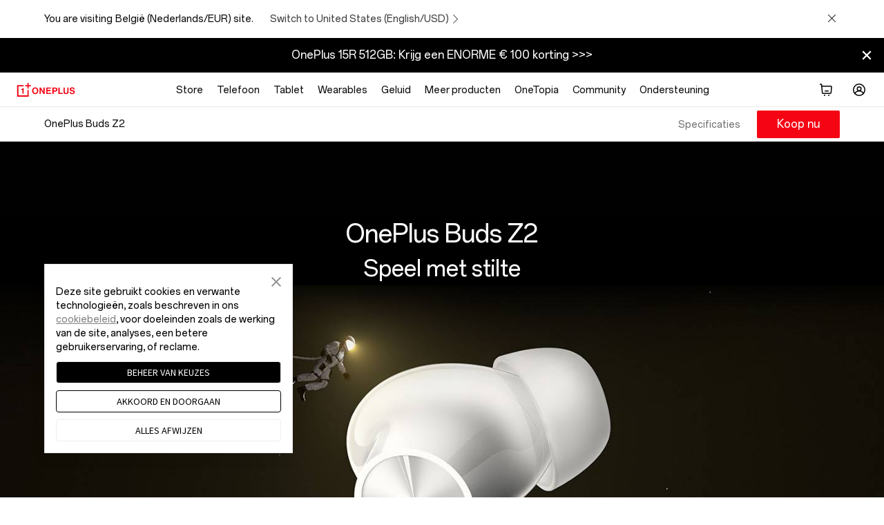

--- FILE ---
content_type: text/html
request_url: https://www.oneplus.com/be_nl/oneplus-buds-z2
body_size: 39311
content:

<!DOCTYPE HTML>

<html lang="nl-BE" from="AEM:Oasis">
  <script>
    var isIE11 = (/Trident\/7\./).test(navigator.userAgent);
    if(isIE11) {
      var script = document.createElement('script');
      script.type = 'text/javascript';
      script.src = 'https://www.oneplus.com/content/dam/statics/oasis/js/polyfill.min.js';
      document.getElementsByTagName('head')[0].appendChild(script);
    }
  </script>
  <head>
    <meta charset="UTF-8"/>
    <title>
    OnePlus Buds Z2   - OnePlus (België)
    </title>
    
    <meta name="description" content="OnePlus Buds Z2.Actieve ruisonderdrukkingsmodus, Voor bas afgestemde dynamische drivers van 11 mm, Tot 38 uur luisterplezier, Configuratie met 3 microfoons, Dolby Atmos-ondersteuning, IP55 water- en zweetbestendigheid, Bluetooth 5.2"/>
    
    <link rel="canonical" href="https://www.oneplus.com/be_nl/oneplus-buds-z2"/>
    <link rel="alternate" hreflang="en-US" href="https://www.oneplus.com/us/oneplus-buds-z2"/>
    <link rel="alternate" hreflang="es-US" href="https://www.oneplus.com/us_es/oneplus-buds-z2"/>
    <link rel="alternate" hreflang="fr-CA" href="https://www.oneplus.com/ca_fr/oneplus-buds-z2"/>
    <link rel="alternate" hreflang="en-CA" href="https://www.oneplus.com/ca_en/oneplus-buds-z2"/>
    <link rel="alternate" hreflang="es-MX" href="https://www.oneplus.com/mx/oneplus-buds-z2"/>
    <link rel="alternate" hreflang="de-AT" href="https://www.oneplus.com/at/oneplus-buds-z2"/>
    <link rel="alternate" hreflang="nl-BE" href="https://www.oneplus.com/be_nl/oneplus-buds-z2"/>
    <link rel="alternate" hreflang="fr-BE" href="https://www.oneplus.com/be_fr/oneplus-buds-z2"/>
    <link rel="alternate" hreflang="en-BG" href="https://www.oneplus.com/bg/oneplus-buds-z2"/>
    <link rel="alternate" hreflang="en-HR" href="https://www.oneplus.com/hr/oneplus-buds-z2"/>
    <link rel="alternate" hreflang="el-CY" href="https://www.oneplus.com/cy_gr/oneplus-buds-z2"/>
    <link rel="alternate" hreflang="tr-CY" href="https://www.oneplus.com/cy_tr/oneplus-buds-z2"/>
    <link rel="alternate" hreflang="en-CZ" href="https://www.oneplus.com/cz/oneplus-buds-z2"/>
    <link rel="alternate" hreflang="da-DK" href="https://www.oneplus.com/dk/oneplus-buds-z2"/>
    <link rel="alternate" hreflang="en-EE" href="https://www.oneplus.com/ee/oneplus-buds-z2"/>
    <link rel="alternate" hreflang="fi-FI" href="https://www.oneplus.com/fi/oneplus-buds-z2"/>
    <link rel="alternate" hreflang="fr-FR" href="https://www.oneplus.com/fr/oneplus-buds-z2"/>
    <link rel="alternate" hreflang="de-DE" href="https://www.oneplus.com/de/oneplus-buds-z2"/>
    <link rel="alternate" hreflang="el-GR" href="https://www.oneplus.com/gr/oneplus-buds-z2"/>
    <link rel="alternate" hreflang="en-HU" href="https://www.oneplus.com/hu/oneplus-buds-z2"/>
    <link rel="alternate" hreflang="en-IE" href="https://www.oneplus.com/ie/oneplus-buds-z2"/>
    <link rel="alternate" hreflang="it-IT" href="https://www.oneplus.com/it/oneplus-buds-z2"/>
    <link rel="alternate" hreflang="en-LV" href="https://www.oneplus.com/lv/oneplus-buds-z2"/>
    <link rel="alternate" hreflang="en-LT" href="https://www.oneplus.com/lt/oneplus-buds-z2"/>
    <link rel="alternate" hreflang="fr-LU" href="https://www.oneplus.com/lu_fr/oneplus-buds-z2"/>
    <link rel="alternate" hreflang="de-LU" href="https://www.oneplus.com/lu_de/oneplus-buds-z2"/>
    <link rel="alternate" hreflang="en-MT" href="https://www.oneplus.com/mt/oneplus-buds-z2"/>
    <link rel="alternate" hreflang="nl-NL" href="https://www.oneplus.com/nl/oneplus-buds-z2"/>
    <link rel="alternate" hreflang="pl-PL" href="https://www.oneplus.com/pl/oneplus-buds-z2"/>
    <link rel="alternate" hreflang="en-PT" href="https://www.oneplus.com/pt/oneplus-buds-z2"/>
    <link rel="alternate" hreflang="en-RO" href="https://www.oneplus.com/ro/oneplus-buds-z2"/>
    <link rel="alternate" hreflang="es-ES" href="https://www.oneplus.com/es/oneplus-buds-z2"/>
    <link rel="alternate" hreflang="en-SK" href="https://www.oneplus.com/sk/oneplus-buds-z2"/>
    <link rel="alternate" hreflang="en-SI" href="https://www.oneplus.com/si/oneplus-buds-z2"/>
    <link rel="alternate" hreflang="sv-SE" href="https://www.oneplus.com/se/oneplus-buds-z2"/>
    <link rel="alternate" hreflang="en-GB" href="https://www.oneplus.com/uk/oneplus-buds-z2"/>
    <link rel="alternate" hreflang="en-NO" href="https://www.oneplus.com/no/oneplus-buds-z2"/>
    <link rel="alternate" hreflang="ru-RU" href="https://www.oneplus.com/ru/oneplus-buds-z2"/>
    <link rel="alternate" hreflang="ru-KZ" href="https://www.oneplus.com/kz/oneplus-buds-z2"/>
    <link rel="alternate" hreflang="zh-CN" href="https://www.oneplus.com/cn/oneplus-buds-z2"/>
    <link rel="alternate" hreflang="zh-HK" href="https://www.oneplus.com/hk/oneplus-buds-z2"/>
    <link rel="alternate" hreflang="en-HK" href="https://www.oneplus.com/hk_en/oneplus-buds-z2"/>
    <link rel="alternate" hreflang="en-IN" href="https://www.oneplus.in/oneplus-buds-z2"/>
    <link rel="alternate" hreflang="en-SG" href="https://www.oneplus.com/sg/oneplus-buds-z2"/>
    <link rel="alternate" hreflang="th-TH" href="https://www.oneplus.com/th/oneplus-buds-z2"/>
    <link rel="alternate" hreflang="en-MY" href="https://www.oneplus.com/my/oneplus-buds-z2"/>
    <link rel="alternate" hreflang="vi-VN" href="https://www.oneplus.com/vn/oneplus-buds-z2"/>
    <link rel="alternate" hreflang="en-BD" href="https://www.oneplus.com/bd/oneplus-buds-z2"/>
    <link rel="alternate" hreflang="en-AU" href="https://www.oneplus.com/au/oneplus-buds-z2"/>
    <link rel="alternate" hreflang="en-AE" href="https://www.oneplus.com/ae/oneplus-buds-z2"/>
    <link rel="alternate" hreflang="ar-SA" href="https://www.oneplus.com/sa/oneplus-buds-z2"/>
    <link rel="alternate" hreflang="en-TR" href="https://www.oneplus.com/tr/oneplus-buds-z2"/>
    <link rel="alternate" hreflang="en-IL" href="https://www.oneplus.com/il/oneplus-buds-z2"/>
    <link rel="alternate" hreflang="en-PK" href="https://www.oneplus.com/pk/oneplus-buds-z2"/>
    <link rel="alternate" hreflang="ar-IQ" href="https://www.oneplus.com/iq/oneplus-buds-z2"/>
    <link rel="alternate" hreflang="ar-EG" href="https://www.oneplus.com/eg/oneplus-buds-z2"/>
    <link rel="alternate" hreflang="ar-BH" href="https://www.oneplus.com/bh/oneplus-buds-z2"/>
    <link rel="alternate" hreflang="ar-OM" href="https://www.oneplus.com/om/oneplus-buds-z2"/>
    <link rel="alternate" hreflang="ar-JO" href="https://www.oneplus.com/jo/oneplus-buds-z2"/>
    <link rel="alternate" hreflang="fr-TN" href="https://www.oneplus.com/tn_fr/oneplus-buds-z2"/>
    <link rel="alternate" hreflang="en-TN" href="https://www.oneplus.com/tn_en/oneplus-buds-z2"/>
    <link rel="alternate" hreflang="ar-QA" href="https://www.oneplus.com/qa_ar/oneplus-buds-z2"/>
    <link rel="alternate" hreflang="en-QA" href="https://www.oneplus.com/qa_en/oneplus-buds-z2"/>
    <link rel="alternate" hreflang="en-NP" href="https://www.oneplus.com/np/oneplus-buds-z2"/>
    <link rel="alternate" hreflang="en-PH" href="https://www.oneplus.com/ph/oneplus-buds-z2"/>
    <link rel="alternate" hreflang="en-MM" href="https://www.oneplus.com/mm/oneplus-buds-z2"/>
    <link rel="alternate" hreflang="en" href="https://www.oneplus.com/global/oneplus-buds-z2"/>
    
    <meta name="template" content="content-page-template"/>
    <meta name="viewport" content="width=device-width, initial-scale=1"/>
    <meta name="referrer" content="no-referrer-when-downgrade"/>
    <meta http-equiv="Content-Security-Policy" content="upgrade-insecure-requests"/>

    <meta property="og:title" content="OnePlus Buds Z2 "/>
    <meta property="og:description" content="OnePlus Buds Z2.Actieve ruisonderdrukkingsmodus, Voor bas afgestemde dynamische drivers van 11 mm, Tot 38 uur luisterplezier, Configuratie met 3 microfoons, Dolby Atmos-ondersteuning, IP55 water- en zweetbestendigheid, Bluetooth 5.2"/>
    <meta property="og:url" content="https://www.oneplus.com/be_nl/oneplus-buds-z2"/>
    <meta property="og:locale" content="nl-BE"/>
    <meta property="og:image" content="https://www.oneplus.com/content/dam/oasis/page/2021/oneplus-buds-z2/1_kv.jpg"/>
    <meta property="og:type" content="website"/>
    <meta property="og:site_name" content="OnePlus"/>
    
    


  
    
<link rel="stylesheet" href="/etc.clientlibs/oasis/clientlibs/clientlib-site.min.ACSHASH598d69c702a89b4fc4cc906db00dee61.css" type="text/css">





  
  
  
  
    <link rel="stylesheet" href="https://www.oneplus.com/content/dam/statics/oasis/font/aem-font/index-v3.css?version=v1"/>
  


  
  <link rel="icon" href="https://www.oneplus.com/content/dam/oasis/oneplus.ico" type="image/x-icon"/>
  <link rel="shortcut icon" href="https://www.oneplus.com/content/dam/oasis/oneplus.ico" type="image/x-icon"/>
  


  
    
<link rel="stylesheet" href="/etc.clientlibs/oasis/clientlibs/clientlib-campaign.min.ACSHASHd41d8cd98f00b204e9800998ecf8427e.css" type="text/css">






  





                              <script>!function(e){var n="https://s.go-mpulse.net/boomerang/";if("False"=="True")e.BOOMR_config=e.BOOMR_config||{},e.BOOMR_config.PageParams=e.BOOMR_config.PageParams||{},e.BOOMR_config.PageParams.pci=!0,n="https://s2.go-mpulse.net/boomerang/";if(window.BOOMR_API_key="M4KEG-LG5GS-5FYCU-LKNFJ-XPFZT",function(){function e(){if(!o){var e=document.createElement("script");e.id="boomr-scr-as",e.src=window.BOOMR.url,e.async=!0,i.parentNode.appendChild(e),o=!0}}function t(e){o=!0;var n,t,a,r,d=document,O=window;if(window.BOOMR.snippetMethod=e?"if":"i",t=function(e,n){var t=d.createElement("script");t.id=n||"boomr-if-as",t.src=window.BOOMR.url,BOOMR_lstart=(new Date).getTime(),e=e||d.body,e.appendChild(t)},!window.addEventListener&&window.attachEvent&&navigator.userAgent.match(/MSIE [67]\./))return window.BOOMR.snippetMethod="s",void t(i.parentNode,"boomr-async");a=document.createElement("IFRAME"),a.src="about:blank",a.title="",a.role="presentation",a.loading="eager",r=(a.frameElement||a).style,r.width=0,r.height=0,r.border=0,r.display="none",i.parentNode.appendChild(a);try{O=a.contentWindow,d=O.document.open()}catch(_){n=document.domain,a.src="javascript:var d=document.open();d.domain='"+n+"';void(0);",O=a.contentWindow,d=O.document.open()}if(n)d._boomrl=function(){this.domain=n,t()},d.write("<bo"+"dy onload='document._boomrl();'>");else if(O._boomrl=function(){t()},O.addEventListener)O.addEventListener("load",O._boomrl,!1);else if(O.attachEvent)O.attachEvent("onload",O._boomrl);d.close()}function a(e){window.BOOMR_onload=e&&e.timeStamp||(new Date).getTime()}if(!window.BOOMR||!window.BOOMR.version&&!window.BOOMR.snippetExecuted){window.BOOMR=window.BOOMR||{},window.BOOMR.snippetStart=(new Date).getTime(),window.BOOMR.snippetExecuted=!0,window.BOOMR.snippetVersion=12,window.BOOMR.url=n+"M4KEG-LG5GS-5FYCU-LKNFJ-XPFZT";var i=document.currentScript||document.getElementsByTagName("script")[0],o=!1,r=document.createElement("link");if(r.relList&&"function"==typeof r.relList.supports&&r.relList.supports("preload")&&"as"in r)window.BOOMR.snippetMethod="p",r.href=window.BOOMR.url,r.rel="preload",r.as="script",r.addEventListener("load",e),r.addEventListener("error",function(){t(!0)}),setTimeout(function(){if(!o)t(!0)},3e3),BOOMR_lstart=(new Date).getTime(),i.parentNode.appendChild(r);else t(!1);if(window.addEventListener)window.addEventListener("load",a,!1);else if(window.attachEvent)window.attachEvent("onload",a)}}(),"".length>0)if(e&&"performance"in e&&e.performance&&"function"==typeof e.performance.setResourceTimingBufferSize)e.performance.setResourceTimingBufferSize();!function(){if(BOOMR=e.BOOMR||{},BOOMR.plugins=BOOMR.plugins||{},!BOOMR.plugins.AK){var n=""=="true"?1:0,t="",a="bu5zcqyxibybo2lmrgha-f-b7da1f653-clientnsv4-s.akamaihd.net",i="false"=="true"?2:1,o={"ak.v":"39","ak.cp":"1309350","ak.ai":parseInt("785223",10),"ak.ol":"0","ak.cr":9,"ak.ipv":4,"ak.proto":"h2","ak.rid":"623c1a70","ak.r":42170,"ak.a2":n,"ak.m":"b","ak.n":"essl","ak.bpcip":"13.59.145.0","ak.cport":54468,"ak.gh":"23.52.43.6","ak.quicv":"","ak.tlsv":"tls1.3","ak.0rtt":"","ak.0rtt.ed":"","ak.csrc":"-","ak.acc":"","ak.t":"1768720782","ak.ak":"hOBiQwZUYzCg5VSAfCLimQ==PUYQzg9tcEC0Mj0LSDXSksSiSg9jTP8fy4DJ46th5jMUCGF29P3jlZXZnORFtBXqKPreKfPAXR+sQz8HEFwvH3LVBgOnulm3kwHFGcUlnftwz21ICFBR/2taTXLkzQ1H3zsBRajMdVL8S+FrWGBEIvPmv7b4yAfqLyIHsEoPyxoJXlhAlqkLSmeAjLQ3JTUMMwQO30Lhwx5ByuwKbrPu6F2J0qgKYBFM8kiWfsSrxQLOIfUUjGPVks/7rfZa3rFZRTooBdJoblA91JoSCs3NrH00XX+bpixMRdy6O5AMDdg6u+ti5OZNXM46IGYFXtXW6J0pRVdcLzTpv8zXAuUka4m00uHN0r3V5FsVtxv3oTGHuN4YzBoIq/oin0b+2W3VVFwO+W0vAgWw9X/DevT7AKyqeF5K9Yu/9gJ9eCf0+Gk=","ak.pv":"38","ak.dpoabenc":"","ak.tf":i};if(""!==t)o["ak.ruds"]=t;var r={i:!1,av:function(n){var t="http.initiator";if(n&&(!n[t]||"spa_hard"===n[t]))o["ak.feo"]=void 0!==e.aFeoApplied?1:0,BOOMR.addVar(o)},rv:function(){var e=["ak.bpcip","ak.cport","ak.cr","ak.csrc","ak.gh","ak.ipv","ak.m","ak.n","ak.ol","ak.proto","ak.quicv","ak.tlsv","ak.0rtt","ak.0rtt.ed","ak.r","ak.acc","ak.t","ak.tf"];BOOMR.removeVar(e)}};BOOMR.plugins.AK={akVars:o,akDNSPreFetchDomain:a,init:function(){if(!r.i){var e=BOOMR.subscribe;e("before_beacon",r.av,null,null),e("onbeacon",r.rv,null,null),r.i=!0}return this},is_complete:function(){return!0}}}}()}(window);</script></head>
  <body class="page base-page basicpage op-lazyload ">
    
      <h1 class="visuallyhidden">OnePlus Buds Z2 </h1>
    
    


    <script>
        window.DIGITAL_DATA = {
            pageInfo: {
                "pageTitle" : "OnePlus Buds Z2 ",
                "pageGroup" : "Other Page",
                "countryCode" : "be_nl",
                "language" : "nl_BE",
                "deployArea" : "eu"
            }
        }
    </script>



    


    <script>(function(w,d,s,l,i){w[l]=w[l]||[];w[l].push({'gtm.start':
      new Date().getTime(),event:'gtm.js'});var f=d.getElementsByTagName(s)[0],
      j=d.createElement(s),dl=l!='dataLayer'?'&l='+l:'';j.async=true;j.src=
      'https://www.googletagmanager.com/gtm.js?id='+i+dl;f.parentNode.insertBefore(j,f);
    })(window,document,'script','dataLayer','GTM-5HW9RGK');</script>
    <noscript>
      <iframe src="https://www.googletagmanager.com/ns.html?id=GTM-5HW9RGK" height="0" width="0" style="display:none;visibility:hidden"></iframe>
    </noscript>





  <script>
    window.AJAX_OPTIONS = {
      timeout: 30000,
      tips: "Oops, the spaceship just got lost! We are trying to get it back to earth."
    }
  </script>


  
    
      <input type="hidden" id="_com_account" name="_com_account" value="https://account.oneplus.com"/>
    
      <input type="hidden" id="_in_account" name="_in_account" value="https://account.oneplus.in"/>
    
      <input type="hidden" id="_cn_account" name="_cn_account" value="https://account.oneplus.com/cn"/>
    
      <input type="hidden" id="_cn_host" name="_cn_host" value="https://www.oneplus.com/cn"/>
    
      <input type="hidden" id="_net_host" name="_net_host" value="https://www.oneplus.com"/>
    
      <input type="hidden" id="_india_host" name="_india_host" value="https://www.oneplus.in"/>
    
      <input type="hidden" id="client_id_levin" name="client_id_levin" value="e4d4fc7eb94249febb80ed7e64b7c035"/>
    
      <input type="hidden" id="link-home" name="link-home" value="https://www.oneplus.com/be_nl/"/>
    
      <input type="hidden" id="link-user-center" name="link-user-center" value="https://www.oneplus.com/be_nl/customer/info"/>
    
      <input type="hidden" id="mark-current-store" name="mark-current-store" value="be_nl"/>
    
      <input type="hidden" id="xman-domain" name="xman-domain" value="https://storeapi-eu.oneplus.com/xman"/>
    
      <input type="hidden" id="domain_host_levin" name="domain_host_levin" value="https://levinapi-eu.oneplus.com/v2/api/router"/>
    
      <input type="hidden" id="client_id_levin" name="client_id_levin" value="e4d4fc7eb94249febb80ed7e64b7c035"/>
    
      <input type="hidden" id="currencySymbol" name="currencySymbol" value="€"/>
    
      <input type="hidden" id="subscribe_list_id" name="subscribe_list_id" value="7a427be021"/>
    
      <input type="hidden" name="ga-event-category" id="ga-event-category" value="oneplus-buds-z2"/>
      <input type="hidden" id="local_price_format" name="local_price_format" value="%7B%22pattern%22%3A%22%5Cu20ac%5Cu00a0%25s%22%2C%22precision%22%3A2%2C%22requiredPrecision%22%3A2%2C%22decimalSymbol%22%3A%22%2C%22%2C%22groupSymbol%22%3A%22.%22%2C%22groupLength%22%3A3%2C%22integerRequired%22%3A1%7D"/>
      <input type="hidden" id="mark-currency-format" name="mark-currency-format" value="%7B%22pattern%22%3A%22%5Cu20ac%5Cu00a0%25s%22%2C%22precision%22%3A2%2C%22requiredPrecision%22%3A2%2C%22decimalSymbol%22%3A%22%2C%22%2C%22groupSymbol%22%3A%22.%22%2C%22groupLength%22%3A3%2C%22integerRequired%22%3A1%7D"/>
      <input type="hidden" id="_current_store" name="_current_store" value="be_nl"/>
      <input type="hidden" id="deploy-area" name="deploy-area" value="eu"/>
      <input type="hidden" id="mallapi-domain" name="mallapi-domain" value="https://mallapi-eu.oneplus.com/v2/api/router"/>
      <input type="hidden" id="accountapi-domain" name="accountapi-domain" value="https://accountapi-eu.oneplus.com"/>
      <input type="hidden" id="member-domain" name="member-domain" value="https://memberapi-eu.oneplus.com"/>
      <input type="hidden" name="mark-currency-code" id="mark-currency-code" value="EUR"/>
      <input type="hidden" name="bag-cart-products" id="bag-cart-products" value="https://storeapi-eu.oneplus.com/xman/cart/index"/>
      <input type="hidden" name="link-sign-in" id="link-sign-in" value="https://storeapi-eu.oneplus.com/xman/user/ac-login"/>
      <input type="hidden" id="review_host" name="review_host" value="https://reviewapi-eu.oneplus.com"/>
      
      <input type="hidden" id="captcha_app_id" name="captcha_app_id" value="add491eacf9c3ac70368281dd4b7df86"/>
      <input type="hidden" id="finger-print-url" name="finger-print-url" value="https://bsp-di-fr.heytapmobile.com/v1/js/d"/>
      <input type="hidden" id="finger-print-appId" name="finger-print-appId" value="f95c1e78b0ae4d0189a65de1ce878d65"/>
      <input type="hidden" id="mallapi-rcc-domain" name="mallapi-rcc-domain" value="https://mallapi-eu.oneplus.com/v2/api/rest"/>
    


  


  <div vue-comp="header-common" class="" v-cloak>
  <!-- 问卷统一入口 -->
  <slide-question v-if="showQuestion || showHotjarQuestion" :question-data="questionData" @close-question="closeQuestion">

  </slide-question>

  <bar-store-confirm class="hidden-in-bbs-app hidden-in-heytap-app hidden-in-store-app hidden-in-member-app"></bar-store-confirm>

  <!-- S ribbon -->
  <bar-hint class="hidden-in-bbs-app hidden-in-heytap-app hidden-in-store-app hidden-in-member-app">
    <p class="text-white" slot="rich"></p>
    <p class="text-white" slot="compact"></p>
  </bar-hint>
  <!-- E ribbon -->
  <div class="floating-layer" v-if="isShowFloating">
    <!-- 客服浮窗 -->
    <online-chat class="hidden-in-store-app hidden-in-heytap-app hidden-in-member-app"></online-chat>
    <!-- 下载浮窗 -->
    
  </div>

  <one-dialog ref="errMsg" class-name="err-msg">{{errMsg}}</one-dialog>
</div>

  <header>

<div vue-comp="headerV3" v-cloak>
  <div class="hidden-in-store-app hidden-in-member-app hidden-in-heytap-app">
    <header id="header-v3" class="header-v3 nav-opacity">
      <div :class="['top-header', {'fixed' : isXsMenu}]">
        <div class="nav">
          <!-- S logo -->
          <div class="nav-logo logo">
            <transition name="xsLogo-fade">
              <a href="https://www.oneplus.com/be_nl/" @click="ga4Event({button_name:'Oneplus Logo', function_type:'back to homepage'}, 'function_entry')" v-show="!productMenuFlag">
                <svg class="ico svg-icon" xmlns="http://www.w3.org/2000/svg" viewBox="0 0 103 24">
                  <path fill-rule="evenodd" clip-rule="evenodd" d="M.998 3.75V24h20.25V12.438h-2.25v9.312H3.248V6h9.313V3.75H.998zM18.996 0v3.75h-3.75V6h3.75v3.75h2.25V6h3.75V3.75h-3.75V0h-2.25z"></path>
                  <path fill-rule="evenodd" clip-rule="evenodd" d="M12.56 18.75V8.875h-2c0 .68-.229 1.192-.576 1.496-.362.304-.911.441-1.548.441h-.25v1.626h2.124v6.312h2.25zm23.264-5.087c0-2.278-1.023-4.046-3.116-4.046s-3.163 1.768-3.163 4.046c0 2.263 1.07 4.031 3.163 4.031s3.116-1.768 3.116-4.03zm-8.642 0c0-3.41 2.14-5.942 5.511-5.942 3.372 0 5.496 2.533 5.496 5.942 0 3.41-2.124 5.927-5.496 5.927-3.37 0-5.511-2.517-5.511-5.927zm12.986-5.719h2.349l3.802 6.357c.367.62.798 1.593.798 1.593h.033s-.064-1.18-.064-1.976V7.944h2.284v11.39h-2.236l-3.899-6.292c-.367-.605-.814-1.577-.814-1.577h-.032s.064 1.195.064 1.991v5.879h-2.285V7.944zm11.836 0h8.403v1.943h-6.086v2.55h5.336v1.895H54.32v3.075h6.134v1.928h-8.451V7.944zm13.086 5.385h2.396c1.214 0 1.853-.67 1.853-1.705 0-1.067-.67-1.673-1.82-1.673h-2.43v3.378zm-2.4-5.385h5.017c1.326 0 2.316.382 2.987 1.068.64.653 1.023 1.545 1.023 2.596 0 2.15-1.422 3.6-3.818 3.6h-2.812v4.127h-2.396V7.945zm10.74 0h2.316v9.463h5.368v1.928H73.43V7.944zm8.912 7.726V7.945h2.317v7.727c0 1.178.59 2.007 2.14 2.007 1.47 0 2.157-.86 2.157-2.039V7.944h2.317v7.727c0 2.437-1.502 3.855-4.425 3.855-2.956 0-4.506-1.386-4.506-3.855zm10.56.144h2.269c.16 1.37.942 1.912 2.572 1.912 1.182 0 2.22-.414 2.22-1.466 0-1.115-1.085-1.338-2.827-1.736-2.045-.462-3.914-1.004-3.914-3.378 0-2.246 1.837-3.409 4.377-3.409 2.573 0 4.234 1.258 4.41 3.553h-2.221c-.128-1.148-1.022-1.721-2.205-1.721-1.246 0-2.06.526-2.06 1.338 0 .924.798 1.195 2.492 1.562 2.348.51 4.265 1.067 4.265 3.52 0 2.31-1.869 3.6-4.44 3.6-3.1 0-4.858-1.37-4.938-3.775z"></path>
                </svg>
              </a>
            </transition>
            <transition name="xsBack-fade">
              <div v-show="productMenuFlag" class="go-back" @click="goBack">
                <svg class="ico svg-icon" viewBox="0 0 20 20">
                  <path clip-rule="evenodd" d="M13 10.41l-5.25 5.506-.861-.905L11.667 10 6.889 4.988l.861-.905L13 9.589c.22.226.22.594 0 .821z"></path>
                </svg>
              </div>
            </transition>
          </div>
          <!-- E logo -->

          <!-- S PC product nav -->
          <div class="nav-center">
            <ul v-if="headerData && headerData.productItems && headerData.productItems.length > 0">
              <template v-for="(item, k) in headerData.productItems">
                <li v-if="(isDtbMode && Number(item.isDtb)) || (!isDtbMode && !Number(item.isDtb)) || item.navType == 'commonNav'" class="first-product" :class="item.navStyle" @mouseenter="showSecondMenu(k, $event, item.nav)" @mouseleave="showSecondMenu(-1, $event)">
                  <a @click="ga4Event({level: 'first',nav_group: 'none',nav_name: item.navItem})" class="font-body-md first-product-name black95" :target="item.navNewPage" :href="initLink(item.navItemLink)">{{item.nav}}</a>

                  <!-- S PC二级导航 -->
                  <transition name="nav-fade">
                    <template v-if="(item.leftItems && item.leftItems.length > 0) || (item.rightItems && item.rightItems.length > 0)">
                      <nav :class="['product-list', {'nav-show': navIndex == k}]" v-show="navIndex == k">
                        <div class="product-box">
                          <!-- S 二级导航左边产品部分 -->
                          <div class="list-left">
                            <div class="list-left-box list-box">
                              <!-- 大标题 -->
                              <a @click="ga4Event({nav_group:item.nav, method:'Big Title', nav_name:item.leftTitle, level: 'second', position: 'Left'})" v-if="item.leftTitle" :href="initLink(item.secondTitleLink)" class="list-title font-subheading-md">{{item.leftTitle}}
                                <svg class="icon svg-icon arrow-icon" viewBox="0 0 20 20">
                                  <g clip-path="url(#icon-arrow-right-simple_clip0_430_12888)">
                                    <path d="M15.19 10.75H2v-1.5h13.19l-4.72-4.72 1.06-1.06L18.06 10l-6.53 6.53-1.06-1.06 4.72-4.72z"></path>
                                  </g>
                                  <defs>
                                    <clipPath id="icon-arrow-right-simple_clip0_430_12888">
                                      <path d="M0 0h20v20H0z"></path>
                                    </clipPath>
                                  </defs>
                                </svg>
                              </a>

                              <!-- 产品列表 -->
                              <div v-for="list in item.leftItems" class="product-series">
                                <a @click="ga4Event({nav_group:item.nav, method:list.title, nav_name:item.leftTitle, level: 'second', position: 'Left'})" :href="initLink(list.titleLink)" :class="[list.subItem && list.subItem.length > 0 ? 'font-note-sm black55' : 'emptyList font-body-md black95', 'product-series-title']">{{list.title}}</a>
                                <ul v-if="list.subItem && list.subItem.length > 0" class="product-series-main">
                                  <li v-for="product in list.subItem">
                                    <a @click="ga4Event({nav_group:item.nav, method:list.title, nav_name:product.name, level: 'second', position: 'Left'})" :href="initLink(product.link)" :target="product.newPage">
                                      <div class="img-box" v-if="product.img">
                                        <img class="op-lazyload" :data-src-2x="product.img" alt=""/>
                                      </div>
                                      <div class="product-name font-body-md black95">{{product.name}}</div>
                                      <div v-if="product.tag" class="product-tag font-note-xs">{{product.tag}}</div>
                                    </a>
                                  </li>
                                </ul>
                              </div>
                            </div>
                          </div>
                          <!-- E 二级导航左边产品部分 -->

                          <!-- S 二级导航右边文字链部分 -->
                          <div :class="['list-right', {'list-right-empty': !item.rightTitle && !item.rightItems && !headerData.appDownload}]">
                            <div class="list-right-box list-box">
                              <!-- 大标题 -->
                              <a @click="ga4Event({nav_group:item.nav, method:'Big Title', nav_name:item.rightTitle, level: 'second', position: 'Right'})" v-if="item.rightTitle" class="font-body-md black95" :href="initLink(item.titleLink)">{{item.rightTitle}}</a>

                              <!-- 文字链列表 -->
                              <div v-for="link in item.rightItems" class="link-series">
                                <p v-if="link.title" class="font-note-sm black55">{{link.title}}</p>
                                <ul v-if="link.subItem && link.subItem.length > 0">
                                  <li v-for="subLink in link.subItem">
                                    <a @click="ga4Event({nav_group:item.nav, method:subLink.text, nav_name:link.title, level: 'second', position: 'Right'})" class="font-body-md black95" :href="initLink(subLink.textLink)" :target="subLink.newPage">{{subLink.text}}</a>
                                  </li>
                                </ul>
                              </div>

                              <!-- app下载 -->
                              <div class="app-download" v-if="headerData.appDownload">
                                <a @click="ga4Event({nav_group:item.nav, method:'Get APP', nav_name:headerData.appDownload, level: 'second', position: 'Right'})" class="font-body-md black95" :href="initLink(headerData.appDownloadLink)" :target="headerData.appDownloadnewpage">{{headerData.appDownload}}
                                  <svg class="icon svg-icon arrow-icon" viewBox="0 0 20 20">
                                    <g clip-path="url(#icon-arrow-right-simple_clip0_430_12888)">
                                      <path d="M15.19 10.75H2v-1.5h13.19l-4.72-4.72 1.06-1.06L18.06 10l-6.53 6.53-1.06-1.06 4.72-4.72z"></path>
                                    </g>
                                    <defs>
                                      <clipPath id="icon-arrow-right-simple_clip0_430_12888">
                                        <path d="M0 0h20v20H0z"></path>
                                      </clipPath>
                                    </defs>
                                  </svg>
                                </a>
                              </div>
                            </div>
                          </div>
                          <!-- E 二级导航右边文字链部分 -->
                        </div>
                      </nav>
                    </template>
                  </transition>
                  <!-- E PC二级导航 -->
                </li>
              </template>
            </ul>
          </div>
          <!-- E PC product nav -->

          <!-- S nav right -->
          <ul class="nav-right">
            <!-- S 搜索 -->
            <template v-if="!isDtbMode && Number(headerData.searchDisplay)">
              <transition name="xsMenu-fade">
                <li v-show="!isXsMenu" class="header-search" @mouseenter="getSearchInfo(1)" @mouseleave="getSearchInfo(0)">
                  <a @click="getSearchInfo(1, true)">
                    <svg class="svg-icon ico-header-search" xmlns="http://www.w3.org/2000/svg" width="24" height="24" viewBox="0 0 24 24" fill="none">
                      <path fill-rule="evenodd" clip-rule="evenodd" d="M16.6918 10.8959C16.6918 14.0969 14.0969 16.6918 10.8959 16.6918C7.69492 16.6918 5.1 14.0969 5.1 10.8959C5.1 7.69492 7.69492 5.1 10.8959 5.1C14.0969 5.1 16.6918 7.69492 16.6918 10.8959ZM15.5294 16.6608C14.2616 17.6812 12.6501 18.2918 10.8959 18.2918C6.81127 18.2918 3.5 14.9806 3.5 10.8959C3.5 6.81127 6.81127 3.5 10.8959 3.5C14.9806 3.5 18.2918 6.81127 18.2918 10.8959C18.2918 12.6501 17.6812 14.2616 16.6608 15.5294L20.5011 19.3697L19.3697 20.5011L15.5294 16.6608Z" fill="black"/>
                    </svg>
                  </a>

                  <!-- S 搜索弹窗 -->
                  <div class="search-card" :class="searchFocused ? 'active' : '' ">
                    <one-search ref="searchInput" v-if="searchInit" @submit="searchWord" focused-on @cancel="cancelXsSearch"></one-search>
                  </div>
                  <!-- E 搜索弹窗 -->
                </li>
              </transition>
            </template>
            <!-- E 搜索 -->

            <!-- S 购物车 -->
            <template v-if="!isDtbMode && Number(headerData.cartDisplay)">
              <transition name="xsMenu-fade">
                <li v-show="!isXsMenu" :class="['mini-cart', {'active': showMiniCart}]" @mouseenter="fetchCartInfo" @mouseleave="closeMiniCart" ref="shopBag">
                  <a :class="{'active': showMiniCart}" @click="clickMiniCart">
                    <svg class="ico svg-icon ico-cart show-number" viewBox="0 0 24 24" fill="none">
                      <path d="M3 4.75h1.825l.588 5.588.557 5.852A2 2 0 007.961 18h10.077a2 2 0 001.991-1.81l.762-8A2 2 0 0018.801 6H7.198c-.254 0-.497.047-.72.134L6.246 3.92a.75.75 0 00-.746-.67H3v1.5zm4.214 8.675l.032-.004-.34-3.233-.204-2.14a.5.5 0 01.497-.548H18.8a.5.5 0 01.498.547l-.762 8a.5.5 0 01-.498.453H7.961a.5.5 0 01-.497-.453l-.25-2.622z"></path>
                      <path d="M10 13.75a.75.75 0 01.75-.75h4.5a.75.75 0 010 1.5h-4.5a.75.75 0 01-.75-.75zM11 20a1 1 0 11-2 0 1 1 0 012 0zm6 0a1 1 0 11-2 0 1 1 0 012 0z"></path>
                    </svg>
                    <span class="red-dot font-note-xs" v-if="cart.itemNum && cart.itemNum > 0">{{cart.itemNum}}</span>
                  </a>

                  <!-- mini购物车-S  -->
                  <div :class="['cart-warper', {'active': showMiniCart}]">
                    <nav class="basket-info-nav">
                      <div class="basket-main">
                        <div class="cart-items-placeholder" v-if="cart.loading">
                          <one-spinner></one-spinner>
                          <div class="loading-text">{{searchData.loading}}</div>
                        </div>
                        <div v-else class="minicart-container" :class="{'empty-cart':!(cart.cartGoods && cart.cartGoods.length)}">
                          <ul class="cart-products" v-if="cart.cartGoods && cart.cartGoods.length && !cart.loading">
                            <li v-for="(item,index) in cart.cartGoods" class="products-link" :class="{'gift-item': item.buyType == 2}">
                              <a :href="item.urlPath">
                                <div class="cart-item-warper">
                                  <div class="cart-item-td td-image">
                                    <span class="image-placeholder">
                                      <img :src="clipImage(item.imageUrl, '160x160')" :srcset="item.imageUrl+ ' 1x,' + item.imageUrl+ ' 2x'" :alt="item.displayName"/>
                                    </span>
                                  </div>
                                  <div class="cart-item-info">
                                    <span class="main-item-warper">
                                      <div class="main-item">
                                        <!-- 商品名称 -->
                                        <div class="cart-item-name">
                                          <!-- 商品名 -->
                                          <div class="font-body-md">
                                            <template v-if="item.attachment && item.attachment.productDisplayName">{{item.attachment.productDisplayName}}</template>
                                            <template v-else>{{item.displayName}}</template>
                                            <!-- 赠品标签 -->
                                            <span class="tag-gift-tag font-note-xs" v-if="item.buyType == 2">{{searchData.gift}}</span>
                                          </div>
                                          <!-- 商品选型 -->
                                          <template v-for="option in item.attachment.skuSelectOptions">
                                            <span class="item-attr font-note-sm">{{option.optLabel}}</span>
                                          </template>
                                        </div>
                                        <!-- 价格信息 -->
                                        <div class="item-price-info no-wrap font-note-sm">
                                          <span class="now-price">{{formatCurrency(item.nowPrice)}}</span>
                                          <span class="item-qty">
                                            x {{item.skuCount}}
                                          </span>
                                        </div>
                                      </div>
                                    </span>
                                    <span v-for="childItem in item.childItems" v-if="childItem.buyType == 2 || childItem.itemType == 4" class="cart-sku-gift-item">
                                      <div class="cart-item-name font-body-md">
                                        <span>{{childItem.displayName}}</span>
                                        <!-- 赠品标签 -->
                                        <span v-if="childItem.buyType == 2" class="tag-gift-tag font-note-xs">{{searchData.gift}}</span>
                                        <!-- 保险标签 -->
                                        <span v-else-if="childItem.itemType == 4" class="font-note-xs tag-gift-tag">{{searchData.insurance}}</span>
                                      </div>
                                      <span class="item-price-info no-wrap font-note-sm">
                                        <span v-if="childItem.buyType == 2" class="now-price">{{searchData.free}}</span>
                                        <span v-else-if="childItem.itemType == 4" class="now-price">{{formatCurrency(childItem.nowPrice)}}</span>
                                        <span class="item-qty">x {{childItem.skuCount}}</span>
                                      </span>
                                    </span>
                                    <!-- 以旧换新 -->
                                    <span v-if="item.evaluateOrder" class="cart-sku-gift-item" :class="item.evaluateOrder && item.evaluateOrder.evaluationIsExpired?'expired':''">
                                      <div class="cart-item-name font-body-md">
                                        <span>{{searchData.exchangeProgram}}</span>
                                        <span class="tag-gift-tag font-note-xs expired-tag">{{searchData.expired}}</span>
                                      </div>
                                      <span class="item-price-info no-wrap font-note-sm">
                                        <span class="now-price">-{{formatCurrency(item.evaluateOrder.evaluateTotalPrice)}}</span>
                                      </span>
                                    </span>
                                  </div>
                                </div>
                              </a>
                            </li>
                          </ul>

                          <!-- 购物车为空 -->
                          <div class="cart-no-products" v-if="cart.cartGoods && !cart.cartGoods.length && !cart.loading">
                            <div class="text-container font-body-lg">
                              <p v-if="!cart.showError">
                                {{searchData.emptyCart}}
                              </p>
                              <p v-if="cart.showError">
                                {{searchData.oopsText}}
                              </p>
                            </div>
                            <div class="icon-container">
                              <svg class="ico svg-icon ico-shop-bag" viewBox="0 0 120 120" fill="none">
                                <path d="M35.25 46.517a1.03 1.03 0 011.022-1.165h57.517a1.03 1.03 0 011.022 1.165l-4.148 31.54a1.03 1.03 0 01-1.021.897H40.419a1.03 1.03 0 01-1.022-.896L35.25 46.517z" stroke="#000" stroke-width="1.237"></path>
                                <path d="M15 36.358h11.872a3.092 3.092 0 013.066 2.689l6.726 51.065a3.092 3.092 0 003.065 2.688h48.04" stroke="#000" stroke-width="1.237"></path>
                                <ellipse cx="77.235" cy="96.354" rx="2.826" ry="2.955" stroke="#000" stroke-width="1.237"></ellipse>
                                <ellipse cx="52.055" cy="96.354" rx="2.826" ry="2.955" stroke="#000" stroke-width="1.237"></ellipse>
                                <path d="M39.4 76.6h-4.803m-3.354-26.214h4.625" stroke="#000" stroke-width="1.237"></path>
                                <path d="M29.701 40.413h-13.47a1.03 1.03 0 01-1.03-1.031v-3.594M36.2 89h50.37c.569 0 1.03.462 1.03 1.031v3.37M35.868 50.334h58.496" stroke="#000" stroke-width=".618"></path>
                                <path opacity=".45" d="M55.35 53.317l-11.774 10.19L56.03 77.895l11.773-10.19L55.35 53.316zm19.691 3.034l9.132 5.51-9.361 16.073-9.14-5.276 9.369-16.307zm-7.827 7.195a4.625 4.625 0 100-9.25 4.625 4.625 0 000 9.25z" stroke="#F50514" stroke-width=".412" stroke-miterlimit="10" stroke-linecap="round" stroke-dasharray="0.82 0.82"></path>
                                <circle cx="65.11" cy="31" r="11" stroke="#F50514" stroke-width=".412" stroke-linecap="round" stroke-dasharray="1.24 1.24"></circle>
                                <path d="M65.621 29.477c.535-.366 1.037-.76 1.037-1.554 0-.633-.308-1.613-1.619-1.613-1.31 0-1.555.996-1.634 1.534h-1.33c0-1.091.682-2.705 2.93-2.705 2.009 0 2.98 1.282 2.98 2.8 0 1.392-.808 2.01-1.36 2.39-.777.538-1.343.934-1.343 1.994v.98h-1.327V32.29c0-1.643.955-2.322 1.666-2.813zm-1.86 6.018c0-.252.101-.493.284-.671a.983.983 0 011.373 0c.183.178.285.42.285.671a.939.939 0 01-.285.672.983.983 0 01-.687.277.983.983 0 01-.686-.278.939.939 0 01-.285-.67z" fill="#F50514"></path>
                              </svg>
                            </div>
                            <div class="cart-free-limit free-text font-body-md">
                              <span>
                                {{searchData.youAre}}
                                <span class="shipping-fee" v-if="cart.cartGoods && cart.cartGoods.length">{{freeShippingPrice}}</span>
                                <span v-else class="shipping-fee">100,00 €</span>
                                {{searchData.freeShipping}}
                              </span>
                            </div>
                          </div>
                        </div>
                      </div>

                      <div class="cart-info" v-if="!cart.loading && !isEmptyCart">
                        <div class="cart-link" v-if="!cart.showError">
                          <div class="text">
                            <div class="total-price font-body-lg">
                              <span class="label">{{searchData.total}}</span>
                              <span class="value">{{formatCurrency(cart.totalPrice)}}</span>
                            </div>
                            <div class="gifts-tips" v-if="cart.giftsTips">{{searchData.freeGift}}</div>
                          </div>
                          <div class="cart-free-limit font-note-sm" v-if="!cart.loading">
                            <span v-if="cart.freeShopping">{{searchData.getGift}}</span>
                            <span v-else>
                              {{searchData.youAre}}
                              <span class="shipping-fee" v-if="cart.cartGoods && cart.cartGoods.length">{{freeShippingPrice}}</span>
                              <span v-else class="shipping-fee">100,00 €</span>
                              {{searchData.freeShipping}}
                            </span>
                          </div>
                          <div class="buttons">
                            <div class="item">
                              <a @click="ga4Event({button_name:searchData.checkCart, function_type: 'Shopping cart'}, 'function_entry')" class="new-button new-button--secondary btn-text full-width is-block" :href="initLink('/jcart?from=mini_cart')">{{searchData.checkCart}}</a>
                            </div>
                            <div class="item">
                              <a @click="ga4Event({button_name:searchData.checkout, function_type: 'Shopping cart'}, 'function_entry')" class="new-button new-button--primary btn-text full-width is-block" :href="initLink('/checkout/onepage?from=mini_cart/')" @click.prevent="checkGift">{{searchData.checkout}}</a>
                            </div>
                          </div>
                        </div>
                      </div>
                    </nav>
                  </div>
                  <!-- mini购物车-E -->
                </li>
              </transition>
            </template>
            <!-- E 购物车 -->

            <!-- S 移动端汉堡按钮 -->
            <li class="menu-icon">
              <a @click="showMenu" :class="{'show-menu': isXsMenu}">
                <i class="icon-show-menu"></i>
              </a>
            </li>
            <!-- E 移动端汉堡按钮 -->

            <!-- S 个人信息 -->
            <li v-if="Number(headerData.accountDisplay)" class="header-info" @mouseenter="showUserInfo(1)" @mouseleave="showUserInfo(0)">
              <a @click="goUserIconLogin({button_name:'Account center', function_type:'entry'}, 'function_entry')">
                <img class="pc-user-img" v-if="user.signedIn && user.avatar" :src="user.avatar" alt="Avatar"/>
                <svg v-else class="ico svg-icon ico-user" viewBox="0 0 24 24">
                  <path fill-rule="evenodd" clip-rule="evenodd" d="M4.5 12a7.5 7.5 0 1015 0 7.5 7.5 0 00-15 0zM3 12a9 9 0 1018 0 9 9 0 00-18 0z"></path>
                  <path fill-rule="evenodd" clip-rule="evenodd" d="M12 12.535a2 2 0 100-4 2 2 0 000 4zm0 1.5a3.5 3.5 0 100-7 3.5 3.5 0 000 7z"></path>
                  <path d="M18.063 18.651a6.502 6.502 0 00-12.126 0 9.058 9.058 0 01-1.105-1.207A8 8 0 0112 13a8 8 0 017.168 4.443c-.331.436-.701.84-1.105 1.208z"></path>
                </svg>
              </a>

              <div class="user-info-pc">
                <div class="user-info-box">
                  <!-- dtb模式下 小标题 -->
                  <div class="user-info-dtb-title font-note-sm" v-if="isDtbMode">
                    {{searchData.onePlusBusiness}}
                  </div>

                  <!-- 登陆注册栏 -->
                  <div class="sigin-box">
                    <a :class="['user-img', {'user-img-dtb': isDtbMode || user.isMembership}]" @click="goUserIconLogin({function_type: 'entry', button_name: 'Account center'}, 'function_entry')">
                      <img v-if="user.signedIn && user.avatar" :src="user.avatar" alt="Avatar"/>
                      <img v-else class="op-lazyload" data-src-2x="https://image01.oneplus.net/shop/202207/12/1-M00-3D-6B-rB8LB2LM696ARA9oAAACNk-7O5M305.svg" alt="Avatar"/>
                      <span v-if="isDtbMode" class="user-dtb"></span>
                      <span v-else-if="user.isMembership" class="user-membership">
                        <svg class="ico ico-membership" fill="none" viewBox="0 0 16 16">
                          <path d="M0 8a8 8 0 1116 0A8 8 0 110 8z" fill="#fff"></path>
                          <path fill-rule="evenodd" clip-rule="evenodd" d="M8 2a6 6 0 100 12A6 6 0 008 2zm3.292 9.382a4.724 4.724 0 01-6.674 0 4.724 4.724 0 010-6.674 4.724 4.724 0 016.674 0 4.724 4.724 0 010 6.674z" fill="#F50514"></path>
                          <path fill-rule="evenodd" clip-rule="evenodd" d="M8 4.657a3.342 3.342 0 10-.001 6.685 3.342 3.342 0 000-6.685zm-.025 5.406a2.04 2.04 0 01-2.04-2.04 2.04 2.04 0 012.04-2.038 2.04 2.04 0 012.039 2.039 2.041 2.041 0 01-2.04 2.039z" fill="#F50514"></path>
                        </svg>
                      </span>
                    </a>

                    <div class="user-sigin">
                      <p class="font-body-md black95">{{user.signedIn ? user.name : searchData.welcome}}</p>
                      <p v-if="!user.signedIn" class="sigin font-body-md">
                        <a href="javascript:void(0)" @click="goUserIconLogin({module:searchData.signUp,button_name: 'Entry'},'account_setting')">{{searchData.signUp}}</a>
                        <i></i>
                        <a href="javascript:void(0)" @click="goUserIconLogin({module:searchData.signIn,button_name: 'Entry'},'account_setting')">{{searchData.signIn}}</a>
                      </p>
                      <p v-else class="font-body-md sigin">
                        <a href="javascript:void(0)" @click="userSignOut({module:searchData.signOut,button_name: 'Entry'},'account_setting')">{{searchData.signOut}}</a>
                      </p>
                    </div>
                  </div>

                  <!-- 个人信息弹窗快捷入口栏 -->
                  <div class="user-menu">
                    <ul>
                      <li>
                        <a @click="ga4Event({function_type:'Account center', button_name: searchData.order}, 'function_entry')" :href="user.signedIn ? initLink('/sales/order/history?from=head') : 'https://www.oneplus.com/be_nl/check-order?from=head'">
                          <div class="img-box">
                            <img class="op-lazyload" data-src-2x="https://image01-in.oneplus.net/shop/202206/14/1-M00-3D-46-rB8LB2KoUleAUUNsAAABv1Ho6hY193.svg" alt=""/>
                            <span class="font-body-md black95">{{searchData.order}}</span>
                          </div>

                          <svg class="ico svg-icon" viewBox="0 0 20 20">
                            <path clip-rule="evenodd" d="M13 10.41l-5.25 5.506-.861-.905L11.667 10 6.889 4.988l.861-.905L13 9.589c.22.226.22.594 0 .821z"></path>
                          </svg>
                        </a>
                      </li>
                      <li>
                        <a @click="ga4Event({function_type:'Account center', button_name: searchData.account}, 'function_entry')" :href="initLink('/customer/info?from=head')">
                          <div class="img-box">
                            <img class="op-lazyload" data-src-2x="https://image01-in.oneplus.net/shop/202206/09/1-M00-3C-FD-rB8LB2KhoROAB5tdAAAEVeKlMcI807.svg" alt=""/>
                            <span class="font-body-md black95">{{searchData.account}}</span>
                          </div>

                          <svg class="ico svg-icon" viewBox="0 0 20 20">
                            <path clip-rule="evenodd" d="M13 10.41l-5.25 5.506-.861-.905L11.667 10 6.889 4.988l.861-.905L13 9.589c.22.226.22.594 0 .821z"></path>
                          </svg>
                        </a>
                      </li>
                      <li class="nav-badge nav-badge-mo" v-if="Number(headerData.achievementDisplay)">
                        <a @click="ga4Event({function_type:'Account center', button_name: searchData.achievement}, 'function_entry')" class="user-menu-item font-body-md" :href="initLink('/rcc/badge?from=head')">
                          <div class="img-box">
                            <img class="op-lazyload" data-src-2x="https://image01.oneplus.net/shop/202311/15/1-M00-48-89-CkvTlmVUbrqAHXt3AAAFepATGcY166.svg" alt=""/>
                            <span class="font-body-md black95">{{searchData.achievement}}</span>
                          </div>

                          <div class="nav-badge-right">
                            <div class="badge-icon">
                              <img class="op-lazyload" v-for="item in badgeList" :data-src-2x="item" alt=""/>
                            </div>

                            <svg class="ico svg-icon" viewBox="0 0 20 20">
                              <path clip-rule="evenodd" d="M13 10.41l-5.25 5.506-.861-.905L11.667 10 6.889 4.988l.861-.905L13 9.589c.22.226.22.594 0 .821z"></path>
                            </svg>
                          </div>
                        </a>
                      </li>
                      <template v-if="headerData && headerData.membersItems" v-for="data in headerData.membersItems">
                        <li v-if="(Number(data.isDtb) && isDtbMode) || (!isDtbMode && !Number(data.isDtb))">
                          <a @click="ga4Event({function_type:'Account center', button_name: data.title}, 'function_entry')" :href="initLink(data.link)" :target="data.newPage">
                            <div class="img-box">
                              <img class="op-lazyload" :data-src-2x="data.icon || 'https://image01.oneplus.net/shop/202206/17/1-M00-3D-5A-rB8bwmKsMNiAJlS1AAADtHsnzMM635.svg'" alt=""/>
                              <span class="font-body-md black95">{{data.title}}</span>
                            </div>

                            <svg class="ico svg-icon" viewBox="0 0 20 20">
                              <path clip-rule="evenodd" d="M13 10.41l-5.25 5.506-.861-.905L11.667 10 6.889 4.988l.861-.905L13 9.589c.22.226.22.594 0 .821z"></path>
                            </svg>
                          </a>
                        </li>
                      </template>
                    </ul>
                  </div>

                  <!-- dtb 切换模式 -->
                  <div v-if="hasDtbAuth">
                    <div class="dtb-switch-mode font-note-sm flex" @click="switchDtbMode">{{isDtbMode ? searchData.personalMode : searchData.businessMode}}</div>
                  </div>
                </div>
              </div>
            </li>
            <!-- E 个人信息 -->
          </ul>
          <!-- E nav right -->
        </div>

        <!-- S 移动端菜单栏 -->
        <transition name="xsNav-fade">
          <div v-show="isXsMenu" :class="['xs-nav-list', {'xs-nav-show': isXsMenu}]">
            <div class="xs-nav-box">
              <transition name="xsFirstNav-fade">
                <div v-show="!productMenuFlag">
                  <!-- S 一级产品类目列表 -->
                  <div class="product-list" v-if="xsMenuProductData && xsMenuProductData.length > 0">
                    <ul>
                      <template v-for="item in xsMenuProductData">
                        <li :class="['navList', item.navStyle]" v-if="(isDtbMode && Number(item.isDtb)) || (!isDtbMode && !Number(item.isDtb)) || item.navType == 'commonNav'" @click="goProductMenu(item)">
                          <div class="title-box">
                            <div class="img-box">
                              <img class="op-lazyload" :data-src-2x="item.navImg" alt=""/>
                            </div>
                            <span class="font-body-md black95">{{item.nav}}</span>
                          </div>
                          <svg class="ico svg-icon" viewBox="0 0 20 20">
                            <path clip-rule="evenodd" d="M13 10.41l-5.25 5.506-.861-.905L11.667 10 6.889 4.988l.861-.905L13 9.589c.22.226.22.594 0 .821z"></path>
                          </svg>
                        </li>
                      </template>
                    </ul>
                  </div>
                  <!-- E 一级产品类目列表 -->

                  <!-- S 一级纯外链类目列表 -->
                  <div class="product-link product-list">
                    <ul>
                      <template v-for="item in xsMenuLinkData">
                        <li :class="['navList', item.navStyle]" v-if="(isDtbMode && Number(item.isDtb)) || (!isDtbMode && !Number(item.isDtb)) || item.navType == 'commonNav'">
                          <a :href="initLink(item.navItemLink)" :target="item.navNewPage" @click="ga4Event({level: 'first',nav_group: 'none',nav_name: item.navItem})">
                            <div class="title-box">
                              <span class="font-body-md black95">{{item.nav}}</span>
                            </div>
                            <svg class="ico svg-icon" viewBox="0 0 20 20">
                              <path clip-rule="evenodd" d="M13 10.41l-5.25 5.506-.861-.905L11.667 10 6.889 4.988l.861-.905L13 9.589c.22.226.22.594 0 .821z"></path>
                            </svg>
                          </a>
                        </li>
                      </template>
                    </ul>
                  </div>
                  <!-- E 一级纯外链类目列表 -->

                  <!-- S 个人信息栏 -->
                  <template v-if="Number(headerData.accountDisplay)">
                    <div class="user-info">
                      <div class="user-info-box">
                        <!-- dtb模式下 小标题 -->
                        <div class="user-info-dtb-title font-note-sm" v-if="isDtbMode">
                          {{searchData.onePlusBusiness}}
                        </div>

                        <!-- 登陆注册栏 -->
                        <div class="sigin-box">
                          <a :class="['user-img', {'user-img-dtb': isDtbMode || user.isMembership}]" @click="goUserIconLogin({function_type: 'entry', button_name: 'Account center'}, 'function_entry')">
                            <img v-if="user.signedIn && user.avatar" class="op-lazyload" :data-src-2x="user.avatar" alt="Avatar"/>
                            <img v-else class="op-lazyload" data-src-2x="https://image01.oneplus.net/shop/202207/12/1-M00-3D-6B-rB8LB2LM696ARA9oAAACNk-7O5M305.svg" alt="Avatar"/>
                            <span v-if="isDtbMode" class="user-dtb"></span>
                            <span v-else-if="user.isMembership" class="user-membership">
                              <svg class="ico ico-membership" fill="none" viewBox="0 0 16 16">
                                <path d="M0 8a8 8 0 1116 0A8 8 0 110 8z" fill="#fff"></path>
                                <path fill-rule="evenodd" clip-rule="evenodd" d="M8 2a6 6 0 100 12A6 6 0 008 2zm3.292 9.382a4.724 4.724 0 01-6.674 0 4.724 4.724 0 010-6.674 4.724 4.724 0 016.674 0 4.724 4.724 0 010 6.674z" fill="#F50514"></path>
                                <path fill-rule="evenodd" clip-rule="evenodd" d="M8 4.657a3.342 3.342 0 10-.001 6.685 3.342 3.342 0 000-6.685zm-.025 5.406a2.04 2.04 0 01-2.04-2.04 2.04 2.04 0 012.04-2.038 2.04 2.04 0 012.039 2.039 2.041 2.041 0 01-2.04 2.039z" fill="#F50514"></path>
                              </svg>
                            </span>
                          </a>

                          <div class="user-sigin">
                            <p class="font-body-md black95">{{user.signedIn ? user.name : searchData.welcome}}</p>
                            <p v-if="!user.signedIn" class="sigin font-body-md">
                              <a href="javascript:void(0)" @click="goUserIconLogin({module:searchData.signUp,button_name: 'Entry'},'account_setting')">{{searchData.signUp}}</a>
                              <i></i>
                              <a href="javascript:void(0)" @click="goUserIconLogin({module:searchData.signIn,button_name: 'Entry'},'account_setting')">{{searchData.signIn}}</a>
                            </p>
                            <p v-else class="font-body-md sigin">
                              <a href="javascript:void(0)" @click="userSignOut({module:searchData.signOut,button_name: 'Entry'},'account_setting')">{{searchData.signOut}}</a>
                            </p>
                          </div>
                        </div>

                        <!-- 个人中心入口栏 -->
                        <div class="user-menu">
                          <ul>
                            <li>
                              <a @click="ga4Event({function_type:'Account center', button_name: searchData.order}, 'function_entry')" :href="user.signedIn ? initLink('/sales/order/history?from=head') : 'https://www.oneplus.com/be_nl/check-order?from=head'">
                                <div class="img-box">
                                  <img class="op-lazyload" data-src-2x="https://image01-in.oneplus.net/shop/202206/14/1-M00-3D-46-rB8LB2KoUleAUUNsAAABv1Ho6hY193.svg" alt=""/>
                                  <span class="font-body-md black95">{{searchData.order}}</span>
                                </div>

                                <svg class="ico svg-icon" viewBox="0 0 20 20">
                                  <path clip-rule="evenodd" d="M13 10.41l-5.25 5.506-.861-.905L11.667 10 6.889 4.988l.861-.905L13 9.589c.22.226.22.594 0 .821z"></path>
                                </svg>
                              </a>
                            </li>
                            <li>
                              <a @click="ga4Event({function_type:'Account center', button_name: searchData.account}, 'function_entry')" :href="initLink('/customer/info?from=head')">
                                <div class="img-box">
                                  <img class="op-lazyload" data-src-2x="https://image01-in.oneplus.net/shop/202206/09/1-M00-3C-FD-rB8LB2KhoROAB5tdAAAEVeKlMcI807.svg" alt=""/>
                                  <span class="font-body-md black95">{{searchData.account}}</span>
                                </div>

                                <svg class="ico svg-icon" viewBox="0 0 20 20">
                                  <path clip-rule="evenodd" d="M13 10.41l-5.25 5.506-.861-.905L11.667 10 6.889 4.988l.861-.905L13 9.589c.22.226.22.594 0 .821z"></path>
                                </svg>
                              </a>
                            </li>
                            <li class="nav-badge nav-badge-mo" v-if="Number(headerData.achievementDisplay)">
                              <a @click="ga4Event({function_type:'Account center', button_name: searchData.achievement}, 'function_entry')" class="user-menu-item font-body-md" :href="initLink('/rcc/badge?from=head')">
                                <div class="img-box">
                                  <img class="op-lazyload" data-src-2x="https://image01.oneplus.net/shop/202311/15/1-M00-48-89-CkvTlmVUbrqAHXt3AAAFepATGcY166.svg" alt=""/>
                                  <span class="font-body-md black95">{{searchData.achievement}}</span>
                                </div>

                                <div class="nav-badge-right">
                                  <div class="badge-icon">
                                    <img class="op-lazyload" v-for="item in badgeList" :data-src-2x="item" alt=""/>
                                  </div>

                                  <svg class="ico svg-icon" viewBox="0 0 20 20">
                                    <path clip-rule="evenodd" d="M13 10.41l-5.25 5.506-.861-.905L11.667 10 6.889 4.988l.861-.905L13 9.589c.22.226.22.594 0 .821z"></path>
                                  </svg>
                                </div>
                              </a>
                            </li>
                            <template v-if="headerData && headerData.membersItems" v-for="data in headerData.membersItems">
                              <li v-if="(Number(data.isDtb) && isDtbMode) || (!isDtbMode && !Number(data.isDtb))">
                                <a @click="ga4Event({function_type:'Account center', button_name: data.title}, 'function_entry')" :href="initLink(data.link)" :target="data.newPage">
                                  <div class="img-box">
                                    <img class="op-lazyload" :data-src-2x="data.icon || 'https://image01.oneplus.net/shop/202206/17/1-M00-3D-5A-rB8bwmKsMNiAJlS1AAADtHsnzMM635.svg'" alt=""/>
                                    <span class="font-body-md black95">{{data.title}}</span>
                                  </div>

                                  <svg class="ico svg-icon" viewBox="0 0 20 20">
                                    <path clip-rule="evenodd" d="M13 10.41l-5.25 5.506-.861-.905L11.667 10 6.889 4.988l.861-.905L13 9.589c.22.226.22.594 0 .821z"></path>
                                  </svg>
                                </a>
                              </li>
                            </template>
                          </ul>
                        </div>

                        <!-- dtb 切换模式 -->
                        <div v-if="hasDtbAuth">
                          <div class="dtb-switch-mode font-note-sm flex" @click="switchDtbMode">{{isDtbMode ? searchData.personalMode : searchData.businessMode}}</div>
                        </div>
                      </div>
                    </div>
                  </template>
                  <!-- E 个人信息栏 -->
                </div>
              </transition>

              <!-- S 移动端二级菜单 -->
              <transition name="xsSecNav-fade">
                <div v-if="productMenuFlag" class="product-info">
                  <!-- S 上半部分产品列表 -->
                  <div class="product-info-top">
                    <!-- 大标题 -->
                    <a v-if="xsMenuData.leftTitle" :href="initLink(xsMenuData.secondTitleLink)" class="product-info-title" @click="ga4Event({nav_group:xsMenuData.nav, method:'Big Title', nav_name:xsMenuData.leftTitle, level: 'second', position: 'Left'})">
                      <span class="font-body-xl black95">{{xsMenuData.leftTitle}}</span>
                      <svg class="icon svg-icon arrow-icon" viewBox="0 0 20 20">
                        <g clip-path="url(#icon-arrow-right-simple_clip0_430_12888)">
                          <path d="M15.19 10.75H2v-1.5h13.19l-4.72-4.72 1.06-1.06L18.06 10l-6.53 6.53-1.06-1.06 4.72-4.72z"></path>
                        </g>
                        <defs>
                          <clipPath id="icon-arrow-right-simple_clip0_430_12888">
                            <path d="M0 0h20v20H0z"></path>
                          </clipPath>
                        </defs>
                      </svg>
                    </a>

                    <!-- 产品列表 -->
                    <div v-for="list in xsMenuData.leftItems" class="product-info-list">
                      <a v-if="list.title" :href="initLink(list.titleLink)" :class="[list.subItem && list.subItem.length > 0 ? 'font-note-sm black55' : 'emptyList font-body-md black95', 'list-title']" @click="ga4Event({nav_group:xsMenuData.nav, method:list.title, nav_name:xsMenuData.leftTitle, level: 'second', position: 'Left'})">{{list.title}}</a>
                      <ul v-if="list.subItem && list.subItem.length > 0">
                        <li v-for="product in list.subItem">
                          <a @click="ga4Event({nav_group:xsMenuData.nav, method:list.title, nav_name:product.name, level: 'second', position: 'Left'})" :href="initLink(product.link)" :target="product.newPage">
                            <div class="list-img-box">
                              <img :src="product.img" alt=""/>
                            </div>
                            <p class="product-info-name font-body-md black95">{{product.name}}</p>
                            <p v-if="product.tag" class="product-info-tag font-note-xs">{{product.tag}}</p>
                          </a>
                        </li>
                      </ul>
                    </div>
                  </div>
                  <!-- E 上半部分产品列表 -->

                  <!-- S 下半部分外链列表 -->
                  <div class="product-info-bottom" v-if="(xsMenuData.rightItems && xsMenuData.rightItems.length> 0) || headerData.appDownload">
                    <!-- 大标题 -->
                    <a v-if="xsMenuData.rightTitle" :href="initLink(xsMenuData.titleLink)" class="list-bottom-title font-body-md black95" @click="ga4Event({nav_group:xsMenuData.nav, method:'Big Title', nav_name:xsMenuData.title, level: 'second', position: 'Right'})">{{xsMenuData.rightTitle}}</a>

                    <!-- 外链列表 -->
                    <div v-for="link in xsMenuData.rightItems" class="product-info-link">
                      <div v-if="link.title" class="product-link-title font-note-sm black55">{{link.title}}</div>
                      <ul>
                        <li v-for="subLink in link.subItem">
                          <a @click="ga4Event({nav_group:xsMenuData.nav, method:subLink.text, nav_name:link.title, level: 'second', position: 'Right'})" class="font-body-md black95" :href="initLink(subLink.textLink)" :target="subLink.newPage">{{subLink.text}}</a>
                        </li>
                      </ul>
                    </div>

                    <!-- app下载 -->
                    <div class="app-download" v-if="headerData.appDownload">
                      <a class="font-body-md black95" :href="initLink(headerData.appDownloadLink)" :target="headerData.appDownloadnewpage">
                        {{headerData.appDownload}}
                        <svg class="icon svg-icon arrow-icon" viewBox="0 0 20 20">
                          <g clip-path="url(#icon-arrow-right-simple_clip0_430_12888)">
                            <path d="M15.19 10.75H2v-1.5h13.19l-4.72-4.72 1.06-1.06L18.06 10l-6.53 6.53-1.06-1.06 4.72-4.72z"></path>
                          </g>
                          <defs>
                            <clipPath id="icon-arrow-right-simple_clip0_430_12888">
                              <path d="M0 0h20v20H0z"></path>
                            </clipPath>
                          </defs>
                        </svg>
                      </a>
                    </div>
                  </div>
                  <!-- E 下半部分外链列表 -->
                </div>
              </transition>
              <!-- E 二级菜单 -->
            </div>
          </div>
        </transition>
        <!-- E 移动端菜单栏 -->
      </div>

      <!-- S mask overlay -->
      <transition name="mask-fade">
        <div v-show="showOverlay" class="overlay" @click="clickOverlay"></div>
      </transition>
      <!-- E mask overlay -->
    </header>

    <!-- S 配置项渲染，用于seo -->
    
      <p style="display:none !important;">

<a href="/be_nl/store">Store</a>
<a href="/be_nl/store">Winkelen in OnePlus Store</a>

  <a></a>
  

<a></a>

  <a>Aanbiedingen</a>
  





</p>
    
      <p style="display:none !important;">

<a href="/be_nl/store/phone">Telefoon</a>
<a href="/be_nl/store/phone">Ontdek alle telefoons</a>

  <a>Flagship Series</a>
  

  <a>Nord Series</a>
  

<a href="/be_nl/phone/compare">Vergelijk telefoons</a>

  <a>Aanbiedingen</a>
  





</p>
    
      <p style="display:none !important;">

<a href="/be_nl/store/tablet">Tablet</a>
<a href="/be_nl/store/tablet">Ontdek alle tablets</a>

  <a></a>
  

<a></a>

  <a>Offers</a>
  





</p>
    
      <p style="display:none !important;">

<a href="/be_nl/store/wearables">Wearables</a>
<a href="/be_nl/store/wearables">Ontdek alle wearables</a>

  <a></a>
  

<a></a>

  <a>Aanbiedingen</a>
  





</p>
    
      <p style="display:none !important;">

<a href="/be_nl/store/audio">Audio</a>
<a href="/be_nl/store/audio">Ontdek alle audio</a>

  <a></a>
  

<a href="/be_nl/audio/compare">Audio vergelijken</a>

  <a>Aanbiedingen</a>
  





</p>
    
      <p style="display:none !important;">

<a href="/be_nl/store/cases-protection">Meer producten</a>
<a href="/be_nl/store/cases-protection">Verken meer producten</a>

  <a></a>
  

<a></a>

  <a>Aanbiedingen</a>
  





</p>
    
      <p style="display:none !important;">

<a href="/be_nl/oneplus-featuring">OneTopia</a>
<a href="/be_nl/oneplus-featuring">Ontwikkel je digitale leven</a>

  <a href="/be_nl/brand">Brand</a>
  

  <a href="/be_nl/photography-awards-2024/winners">2024 OnePlus Photography Awards</a>
  

  <a href="/be_nl/oneplus-featuring">OnePlus Featuring</a>
  

  <a href="/be_nl/oxygenos14">OxygenOS</a>
  

<a></a>

  <a>Aanbiedingen</a>
  





</p>
    
      <p style="display:none !important;">

<a href="https://community.oneplus.com">Community</a>
<a href="https://community.oneplus.com">Welkom bij de OnePlus-Community</a>

  <a href="https://community.oneplus.com">Community</a>
  

  <a href="https://community.oneplus.com/powerOfCommunity?utm_medium=homepage_banner&utm_source=official_website">De kracht van de Community</a>
  

<a></a>

  <a>Aanbiedingen</a>
  





</p>
    
      <p style="display:none !important;">

<a href="/be_nl/support">Ondersteuning</a>
<a href="/be_nl/support">Welkom bij OnePlus Support</a>

  <a href="/be_nl/support/repair">Reparatie</a>
  

<a></a>

  <a>Aanbiedingen</a>
  





</p>
    
      
    
    <!-- E 配置项渲染，用于seo -->
  </div>

  <script type="application/json" id="header-data">
    {"appDownloadnewpage":"_self","productItems":[{"0":"-","rightItems":[{"subItem":[{"newPage":"_blank","text":"Kortingsprogramma","textLink":"/discount"},{"newPage":"_blank","text":"Koppel je OnePlus-apparaten","textLink":"/event/link-device-introduction"},{"newPage":"_blank","text":"Vrienden uitnodigen","textLink":"/event/invite-friends"},{"newPage":"_blank","text":"Voordelen van lidmaatschap vrijspelen","textLink":"/rcc#/membership"},{"newPage":"_blank","text":"Red Cable Club","textLink":"/redcableclub"},{"newPage":"_blank","text":"Exclusieve prijs in OnePlus Store App","textLink":"/deep-link?app_page\u003doneplusstore%3A%2F%2Foneplus%2Fapp%3Furi%3Dcom.oneplus.mall.action.main%26tabIndex%3D0"}],"title":"Aanbiedingen"}],"navImg":"/content/dam/oasis/page/2024/nav/common/store.png","nav":"Store","isDtb":"0","navNewPage":"_self","leftTitle":"Winkelen in OnePlus Store","navType":"commonNav","secondTitleLink":"/store","leftItems":[{"subItem":[{"img":"/content/dam/oasis/page/2024/nav/common/nord4/silver.png","newPage":"_blank","link":"/store/phone","name":"Telefoon"},{"img":"/content/dam/oasis/page/2024/nav/common/pad2/pad2-nav-new.png","newPage":"_blank","link":"/store/tablet","name":"Tablet"},{"img":"/content/dam/oasis/page/2024/nav/common/Green-watch-2r.png","newPage":"_blank","link":"/store/wearables","name":"Wearables"},{"img":"/content/dam/oasis/page/2024/nav/in/white.png","newPage":"_blank","link":"/store/audio","name":"Geluid"},{"img":"/content/dam/oasis/page/2024/nav/common/more-product.png","newPage":"_blank","link":"/store/all","name":"Meer producten"}]}],"navItemLink":"/store"},{"navImg":"/content/dam/oasis/page/2024/nav/common/nord4/silver.png","nav":"Telefoon","leftTitle":"Ontdek alle telefoons","navType":"commonNav","secondTitleLink":"/store/phone","leftItems":[{"subItem":[{"img":"/content/dam/oasis/page/2024/nav/in/waffle-green.png","newPage":"_blank","link":"/oneplus-12","name":"OnePlus 12"},{"img":"/content/dam/oasis/page/2024/nav/in/aston-blue.png","newPage":"_blank","link":"/oneplus-12r","name":"OnePlus 12R"},{"img":"/content/dam/oasis/page/2024/nav/in/redwig.png","newPage":"_blank","link":"/oneplus-open","name":"OnePlus Open"}],"title":"Flagship Series"},{"subItem":[{"img":"/content/dam/oasis/page/2024/nav/common/nord4/silver.png","newPage":"_blank","link":"/oneplus-nord-4","name":"OnePlus Nord 4","tag":"Nieuw"},{"img":"/content/dam/oasis/page/2023/nav/Vitamin-green.png","newPage":"_blank","link":"/oneplus-nord-3-5g","name":"OnePlus Nord 3 5G"},{"img":"/content/dam/oasis/page/2024/nav/common/Blue.png","newPage":"_blank","link":"/oneplus-nord-ce4-lite-5g","name":"OnePlus Nord CE4 Lite 5G","tag":"Nieuw"},{"img":"/content/dam/oasis/page/2023/nav/nav-larry-black.png","newPage":"_blank","link":"/oneplus-nord-ce-3-lite-5g","name":"OnePlus Nord CE 3 Lite 5G"}],"title":"Nord Series"}],"0":"-","rightItems":[{"subItem":[{"newPage":"_blank","text":"Kortingsprogramma","textLink":"/discount"},{"newPage":"_blank","text":"Koppel je OnePlus-apparaten","textLink":"/event/link-device-introduction"},{"newPage":"_blank","text":"Vrienden uitnodigen","textLink":"/event/invite-friends"},{"newPage":"_blank","text":"Voordelen van lidmaatschap vrijspelen","textLink":"/rcc#/membership"},{"newPage":"_self","text":"Red Cable Club","textLink":"/redcableclub"},{"newPage":"_blank","text":"Exclusieve prijs in OnePlus Store App","textLink":"https://www.oneplus.com/deep-link?app_page\u003doneplusstore%3A%2F%2Foneplus%2Fapp%3Furi%3Dcom.oneplus.mall.action.main%26tabIndex%3D0"}],"title":"Aanbiedingen"}],"isDtb":"0","navNewPage":"_self","rightTitle":"Vergelijk telefoons","navItemLink":"/store/phone","titleLink":"/phone/compare"},{"0":"-","rightItems":[{"subItem":[{"newPage":"_blank","text":"Kortingsprogramma","textLink":"/discount"},{"newPage":"_blank","text":"Koppel je OnePlus-apparaten","textLink":"/event/link-device-introduction"},{"newPage":"_blank","text":"Vrienden uitnodigen","textLink":"/event/invite-friends"},{"newPage":"_blank","text":"Voordelen van lidmaatschap vrijspelen","textLink":"/rcc#/membership"},{"newPage":"_blank","text":"Red Cable Club","textLink":"/redcableclub"},{"newPage":"_blank","text":"Exclusieve prijs in OnePlus Store App","textLink":"https://www.oneplus.com/deep-link?app_page\u003doneplusstore%3A%2F%2Foneplus%2Fapp%3Furi%3Dcom.oneplus.mall.action.main%26tabIndex%3D0"}],"title":"Offers"}],"navImg":"/content/dam/oasis/page/2024/nav/common/pad2/pad2-nav-new.png","nav":"Tablet","isDtb":"0","navNewPage":"_self","leftTitle":"Ontdek alle tablets","navType":"commonNav","secondTitleLink":"/store/tablet","leftItems":[{"subItem":[{"img":"/content/dam/oasis/page/2024/nav/eu/pad2-nav-new.png","newPage":"_blank","link":"/buy-oneplus-pad-2","name":"OnePlus Pad 2","tag":"Nieuw"},{"img":"/content/dam/oasis/page/2023/nav/pad-nav.png","newPage":"_blank","link":"/buy-oneplus-pad","name":"OnePlus Pad"},{"img":"/content/dam/oasis/page/2024/nav/eu/bluey-almond/bluy.png","newPage":"_blank","link":"/buy-oneplus-pad-go","name":"OnePlus Pad Go"},{"img":"/content/dam/oasis/page/2023/nav/shelltopnav.png","newPage":"_blank","link":"/store/tablet","name":"Tablet Accessoires"}]}],"navItemLink":"/store/tablet"},{"0":"-","rightItems":[{"subItem":[{"newPage":"_blank","text":"Kortingsprogramma","textLink":"/discount"},{"newPage":"_blank","text":"Koppel je OnePlus-apparaten","textLink":"/event/link-device-introduction"},{"newPage":"_blank","text":"Vrienden uitnodigen","textLink":"/event/invite-friends"},{"newPage":"_blank","text":"Voordelen van lidmaatschap vrijspelen","textLink":"/rcc#/membership"},{"newPage":"_blank","text":"Red Cable Club","textLink":"/redcableclub"},{"newPage":"_blank","text":"Exclusieve prijs in OnePlus Store App","textLink":"https://www.oneplus.com/deep-link?app_page\u003doneplusstore%3A%2F%2Foneplus%2Fapp%3Furi%3Dcom.oneplus.mall.action.main%26tabIndex%3D0"}],"title":"Aanbiedingen"}],"navImg":"/content/dam/oasis/page/2024/nav/common/Green-watch-2r-0816.png","nav":"Wearables","isDtb":"0","navNewPage":"_self","leftTitle":"Ontdek alle wearables","navType":"commonNav","secondTitleLink":"/store/wearables","leftItems":[{"subItem":[{"img":"/content/dam/oasis/page/2024/nav/common/Green-watch-2r-0816.png","newPage":"_blank","link":"/buy-oneplus-watch-2r","name":"OnePlus Watch 2R","tag":"Nieuw"},{"img":"/content/dam/oasis/page/2024/nav/eu/bluey-almond/almond-silver.png","newPage":"_blank","link":"/buy-oneplus-watch-2","name":"OnePlus Watch 2"}]}],"navItemLink":"/store/wearables"},{"navImg":"/content/dam/oasis/page/2024/nav/in/white.png","nav":"Geluid","leftTitle":"Ontdek alle audio","navType":"commonNav","secondTitleLink":"/store/audio","leftItems":[{"subItem":[{"img":"/content/dam/oasis/page/2024/nav/in/white.png","newPage":"_blank","link":"/product/oneplus-buds-pro-3","name":"OnePlus Buds Pro 3","tag":"Nieuw"},{"img":"/content/dam/oasis/page/2024/nav/in/green-buds3-pro.png","newPage":"_blank","link":"/product/oneplus-nord-buds-3-pro","name":"OnePlus Nord Buds 3 Pro","tag":"Nieuw"},{"img":"/content/dam/oasis/page/2024/nav/in/eular.png","newPage":"_blank","link":"/product/oneplus-buds-3","name":"OnePlus Buds 3"},{"img":"/content/dam/oasis/page/2023/nav/tesla1.png","newPage":"_blank","link":"/product/oneplus-nord-buds-2","name":"OnePlus Nord Buds 2"},{"img":"/content/dam/oasis/page/2023/nav/OnePlusBudsPro2.png","newPage":"_blank","link":"/product/oneplus-buds-pro-2","name":"OnePlus Buds Pro 2"}]}],"0":"-","rightItems":[{"subItem":[{"newPage":"_blank","text":"Kortingsprogramma","textLink":"/discount"},{"newPage":"_blank","text":"Koppel je OnePlus-apparaten","textLink":"/event/link-device-introduction"},{"newPage":"_blank","text":"Vrienden uitnodigen","textLink":"/event/invite-friends"},{"newPage":"_blank","text":"Voordelen van lidmaatschap vrijspelen","textLink":"/rcc#/membership"},{"newPage":"_blank","text":"Red Cable Club","textLink":"/redcableclub"},{"newPage":"_blank","text":"Exclusieve prijs in OnePlus Store App","textLink":"https://www.oneplus.com/deep-link?app_page\u003doneplusstore%3A%2F%2Foneplus%2Fapp%3Furi%3Dcom.oneplus.mall.action.main%26tabIndex%3D0"}],"title":"Aanbiedingen"}],"isDtb":"0","navNewPage":"_self","rightTitle":"Audio vergelijken","navItemLink":"/store/audio","titleLink":"/audio/compare"},{"0":"-","rightItems":[{"subItem":[{"newPage":"_blank","text":"Kortingsprogramma","textLink":"/discount"},{"newPage":"_blank","text":"Koppel je OnePlus-apparaten","textLink":"/event/link-device-introduction"},{"newPage":"_blank","text":"Vrienden uitnodigen","textLink":"/event/invite-friends"},{"newPage":"_blank","text":"Voordelen van lidmaatschap vrijspelen","textLink":"/rcc#/membership"},{"newPage":"_blank","text":"Red Cable Club","textLink":"/redcableclub"},{"newPage":"_blank","text":"Exclusieve prijs in OnePlus Store App","textLink":"https://www.oneplus.com/deep-link?app_page\u003doneplusstore%3A%2F%2Foneplus%2Fapp%3Furi%3Dcom.oneplus.mall.action.main%26tabIndex%3D0"}],"title":"Aanbiedingen"}],"navImg":"/content/dam/oasis/page/2024/nav/common/more-product.png","nav":"Meer producten","isDtb":"0","navNewPage":"_self","leftTitle":"Verken meer producten","navType":"commonNav","secondTitleLink":"/store/cases-protection","leftItems":[{"subItem":[{"img":"/content/dam/oasis/page/2024/nav/in/waffle-case.png","newPage":"_blank","link":"/store/cases-protection","name":"Hoesjes en bescherming"},{"img":"/content/dam/oasis/page/2024/nav/common/more-product.png","newPage":"_blank","link":"/store/power-cables","name":"Voeding en kabels"},{"img":"/content/dam/oasis/page/2024/nav/common/bundles.png","newPage":"_blank","link":"/store/bundles","name":"Bundels"},{"img":"/content/dam/oasis/page/2024/nav/common/lifestyle.png","newPage":"_blank","link":"/store/lifestyle","name":"Lifestyle"}]}],"navItemLink":"/store/cases-protection"},{"0":"-","rightItems":[{"subItem":[{"newPage":"_blank","text":"Discount Program","textLink":"/discount"},{"newPage":"_blank","text":"Koppel je OnePlus-apparaten","textLink":"/event/link-device-introduction"},{"newPage":"_blank","text":"Vrienden uitnodigen","textLink":"/event/invite-friends"},{"newPage":"_blank","text":"Voordelen van lidmaatschap vrijspelen","textLink":"/rcc#/membership"},{"newPage":"_blank","text":"Red Cable Club","textLink":"/redcableclub"},{"newPage":"_blank","text":"Exclusieve prijs in OnePlus Store App","textLink":"https://www.oneplus.com/deep-link?app_page\u003doneplusstore%3A%2F%2Foneplus%2Fapp%3Furi%3Dcom.oneplus.mall.action.main%26tabIndex%3D0"}],"title":"Aanbiedingen"}],"navImg":"/content/dam/oasis/page/2024/nav/common/onetopia.png","nav":"OneTopia","isDtb":"0","navNewPage":"_self","leftTitle":"Ontwikkel je digitale leven","navType":"commonNav","secondTitleLink":"/oneplus-featuring","leftItems":[{"title":"Brand","titleLink":"/brand"},{"title":"2024 OnePlus Photography Awards","titleLink":"/photography-awards-2024/winners"},{"title":"OnePlus Featuring","titleLink":"/oneplus-featuring"},{"title":"OxygenOS","titleLink":"/oxygenos14"}],"navItemLink":"/oneplus-featuring"},{"0":"-","rightItems":[{"subItem":[{"newPage":"_blank","text":"Kortingsprogramma","textLink":"/discount"},{"newPage":"_blank","text":"Koppel je OnePlus-apparaten","textLink":"/event/link-device-introduction"},{"newPage":"_blank","text":"Vrienden uitnodigen","textLink":"/event/invite-friends"},{"newPage":"_blank","text":"Voordelen van lidmaatschap vrijspelen","textLink":"/rcc#/membership"},{"newPage":"_blank","text":"Red Cable Club","textLink":"/redcableclub"},{"newPage":"_blank","text":"Exclusieve prijs in OnePlus Store App","textLink":"https://www.oneplus.com/deep-link?app_page\u003doneplusstore%3A%2F%2Foneplus%2Fapp%3Furi%3Dcom.oneplus.mall.action.main%26tabIndex%3D0"}],"title":"Aanbiedingen"}],"navImg":"/content/dam/oasis/page/2024/nav/common/community.png","nav":"Community","isDtb":"0","leftTitle":"Welkom bij de OnePlus-Community","navType":"commonNav","secondTitleLink":"https://community.oneplus.com","leftItems":[{"title":"Community","titleLink":"https://community.oneplus.com"},{"title":"De kracht van de Community","titleLink":"https://community.oneplus.com/powerOfCommunity?utm_medium\u003dhomepage_banner\u0026utm_source\u003dofficial_website"}],"navItemLink":"https://community.oneplus.com"},{"0":"-","rightItems":[{"subItem":[{"newPage":"_blank","text":"Kortingsprogramma","textLink":"/discount"},{"newPage":"_blank","text":"Koppel je OnePlus-apparaten","textLink":"/event/link-device-introduction"},{"newPage":"_blank","text":"Vrienden uitnodigen","textLink":"/event/invite-friends"},{"newPage":"_blank","text":"Voordelen van lidmaatschap vrijspelen","textLink":"/rcc#/membership"},{"newPage":"_blank","text":"Red Cable Club","textLink":"/redcableclub"},{"newPage":"_blank","text":"Exclusieve prijs in OnePlus Store App","textLink":"https://www.oneplus.com/deep-link?app_page\u003doneplusstore%3A%2F%2Foneplus%2Fapp%3Furi%3Dcom.oneplus.mall.action.main%26tabIndex%3D0"}],"title":"Aanbiedingen"}],"navImg":"/content/dam/oasis/page/2024/nav/common/service.png","nav":"Ondersteuning","isDtb":"0","navNewPage":"_self","leftTitle":"Welkom bij OnePlus Support","navType":"commonNav","secondTitleLink":"/support","leftItems":[{"title":"Reparatie","titleLink":"/support/repair"}],"navItemLink":"/support"}],"cartDisplay":"1","searchDisplay":"0","achievementDisplay":"1","accountDisplay":"1","membersItems":[{"isDtb":"0","newPage":"_blank","icon":"/content/dam/oasis/coupon.svg","link":"/customer/voucher#/","title":"Voucher"},{"isDtb":"0","newPage":"_blank","icon":"https://image01.oneplus.net/shop/202206/17/1-M00-3D-5A-rB8LB2KsMNmAAfPlAAAHqNPsTMM380.svg","link":"/redcoins-center#/","title":"RedCoins"},{"isDtb":"0","newPage":"_blank","icon":"https://image01.oneplus.net/shop/202206/17/1-M00-3D-5A-rB8bwmKsMNiAJlS1AAADtHsnzMM635.svg","link":"/redcableclub","title":"Red Cable Club"}]}
  </script>
</div>

<script type="application/json" id="data-search-translation">
  {
    "cancel": "Annuleren",
    "loading": "Bezig met laden...",
    "hot": "Heet",
    "noMatch": "Er konden helaas geen overeenkomsten worden gevonden.",
    "popular": "Populair",
    "search": "Zoek",
    "history": "Zoekgeschiedenis",
    "gift": "Cadeau",
    "insurance": "Verzekering",
    "free": "Gratis",
    "exchangeProgram": "Inruilprogramma",
    "expired": "Verlopen",
    "emptyCart": "Je mandje is leeg",
    "oopsText": "Sorry, er gings iets mis met de winkelwagen. Controleer of er iets veranderd moet worden.",
    "youAre": "Je bent nog",
    "freeShipping": "verwijderd van gratis verzending",
    "total": "Totaal",
    "freeGift": "Voeg gratis geschenk toe aan de winkelwagen.",
    "getGift": "Gefeliciteerd! Je bestelling wordt gratis verzonden",
    "checkCart": "Controleer winkelwagen",
    "checkout": "Kassa",
    "onePlusBusiness": "OnePlus zakelijk",
    "welcome": "Welkom bij OnePlus",
    "signUp": "Start hier",
    "signIn": "Aanmelden",
    "signOut": "Afmelden",
    "order": "Bestellingen",
    "account": "Account",
    "achievement": "prestatie",
    "personalMode": "Overschakelen naar privémodus",
    "businessMode": "Overschakelen naar zakelijke modus"
  }
</script></header>




<div class="root responsivegrid">


<div class="aem-Grid aem-Grid--12 aem-Grid--default--12 ">
    
    <div class="responsivegrid aem-GridColumn aem-GridColumn--default--12">


<div class="aem-Grid aem-Grid--12 aem-Grid--default--12 ">
    
    <div class="specs-nav aem-GridColumn aem-GridColumn--default--12"><section class="cmp-specs-nav style-default">
  <nav id="op-nav-container">
    <div class="local-nav">
      <div class="nav-list-container">
        <div class="nav-row-1">
          <div class="nav-container">
            <div class="nav-list flex flex-content-between flex-align-center">
              <div class="leftNav flex flex-align-center">
                <div class="title-container no-points">
                  <a class="font-body-1 title-item" tm-event_name="click_navigation" tm-event_parameters='{module:"secondary navigation",level:"none",nav_group:"Series",nav_name:"OnePlus Buds Z2"}'>OnePlus Buds Z2
                    <svg class="ico svg-icon nav-collapsed-icon title-collapsed">
                      <use xlink:href="#icon-nav-collapsed"></use>
                    </svg>
                  </a>
                  
                  
                </div>
                
              </div>
              <div class="flex flex-align-center rightNav">
                <ul class="nav-right-list flex flex-align-center pc-show">
                  <li tm-event_name="click_navigation" tm-event_parameters='{module:"secondary navigation",level:"none",nav_group:"Interact",nav_name:"Specificaties"}'>
                    <a href="#a" class="font-body-1 nav-right-item ">Specificaties</a>
                  </li>
                </ul>
                <div class="actions">
                  <a href="/be_nl/product/oneplus-buds-z2" class="buy-btn one-button btn_primary btn_red font-body-2" tm-event_name="cta_button_click" tm-event_parameters='{module:"secondary navigation",nav_group:"OnePlus Buds Z2",nav_name:"Koop nu"}'>Koop nu</a>
                </div>
              </div>
            </div>
          </div>
        </div>
        <div class="nav-row-2 nav-row2-link unpc-show">
          <div class="nav-container">
            
            <div class="rightSecNav">
              <div class="sec-nav-container no-points">
                
                  <a href="#a" class="font-body-1 nav-right-item " tm-event_name="click_navigation" tm-event_parameters='{module:"secondary navigation",level:"none",nav_group:"collapse",nav_name:"Specificaties"}'>Specificaties
                    <svg class="ico svg-icon nav-collapsed-icon mob-show">
                      <use xlink:href="#icon-nav-collapsed"></use>
                    </svg>
                  </a>
                
                
              </div>
              
                
              
            </div>
          </div>
        </div>
      </div>
    </div>
  </nav>
</section></div>
<div class="html-script aem-GridColumn aem-GridColumn--default--12">


    

    

    <style type="text/css">.aem-Grid.aem-Grid--default--12 > .aem-GridColumn.aem-GridColumn--default--12.title {
  background-color: #000;
}



.cmp__kv-banner .cmp__animate-btn.play-btn.video-play {
background-color: transparent !important;
border: none !important;
}
.cmp__kv-banner .video-play > svg {
font-size: 63px;
}
@media screen and (max-width: 768px) {
  .cmp__imgtxt-list2 ul .cmp__imgtxt-list2-li {
    width: calc(100% - 40px) !important;
  }
}
.cmp__kv-banner-container.ratio-container-outer {
  padding-top: 0 !important;
  height: auto !important;
}
.cmp__kv-banner-container.ratio-container-outer .ratio-container {
  position: unset !important;
}
.cmp__kv-banner-container.ratio-container-outer .ratio-container .cmp__kv-banner {
  height: auto !important;
}
.cmp__kv-banner-container.ratio-container-outer .ratio-container .cmp__kv-banner img,.cmp__kv-banner-container.ratio-container-outer .ratio-container .cmp__kv-banner video {
  position: unset !important;
  height: auto !important;
  display: block !important;
}
@media screen and (max-width: 768px) {
  .cmp__kv-banner {
    padding: 0 !important;
  }
  .cmp__kv-banner.homepage-left .cmp__kv-inner {
    top: 10% !important;
  }
  .cmp__kv-banner.homepage-right .cmp__kv-inner {
    top: 10% !important;
  }
  .cmp__kv-banner.homepage-center .cmp__kv-inner {
    top: 10% !important;
  }



@media screen and (max-width: 768px) {
  .cmp__kv-banner.homepage-left .cmp__kv-inner .font-body-2.second, .cmp__kv-banner.homepage-right .cmp__kv-inner .font-body-2.second {
    line-height: 16px;
  }
}</style>
    
    

    




</div>
<div class="kv-banner aem-GridColumn aem-GridColumn--default--12"><section class="cmp__kv-banner-container
            
            ratio-container-outer
            
            cmp_aXybS0Zl left" style="cursor: auto;" track-data="TD_AEM_oneplus-buds-z2_Kv-Banner__background" tm-eventcategory="Homepage" tm-eventaction="Click: KV Banner" tm-eventlabel="img+">
  <div class="
              ratio-container
              ">
    
  <div style="background-color:" class="cmp__kv-banner op-lazyload style-default   left">
      <img class="op-lazyload cmp__kv-banner-bg" data-src-xs-2x="//oasis.opstatics.com/content/dam/oasis/page/2021/oneplus-buds-z2/00_BG-Black-space-s_x1png_.jpg" data-src-xs-1x="//oasis.opstatics.com/content/dam/oasis/page/2021/oneplus-buds-z2/00_BG-Black-space-s_x1png_.jpg.transform/scale-50/image.jpg" data-src-sm-2x="//oasis.opstatics.com/content/dam/oasis/page/2021/oneplus-buds-z2/00_BG-Black-space-m_x1png_.jpg" data-src-sm-1x="//oasis.opstatics.com/content/dam/oasis/page/2021/oneplus-buds-z2/00_BG-Black-space-m_x1png_.jpg.transform/scale-50/image.jpg" data-src-md-2x="//oasis.opstatics.com/content/dam/oasis/page/2021/oneplus-buds-z2/00_BG-Black-space_x1png_.jpg" data-src-md-1x="//oasis.opstatics.com/content/dam/oasis/page/2021/oneplus-buds-z2/00_BG-Black-space_x1png_.jpg.transform/scale-50/image.jpg" data-src-xs-2x-webp="false" data-src-sm-2x-webp="false" data-src-md-2x-webp="false"/>
      
      <div class="cmp__kv-inner left  common-oneplus-price">
          <div class="title font-headline-3 " style="color: ;"></div>
          <div class="font-body-2 " style="color: ;"></div>
          
          <div class="price-container ">
              
              
          </div>
          <div class="kv_btn_group cmp__animate-btn ">
              
            
          </div>
          
          
      </div>
      <div class="social-media-list left  ">
          
          
      </div>
    </div>

  
  
  </div>
  <style>
    
    
      .cmp_aXybS0Zl .cmp__kv-banner {
        height:100%;
      }

      .cmp__kv-banner-container.cmp_aXybS0Zl.ratio-container-outer  {
          padding-top: 35%;
      }
      @media screen and (max-width: 1439px) {
        .cmp__kv-banner-container.cmp_aXybS0Zl.ratio-container-outer  {
          padding-top: 45%;
        }
      }
      @media screen and (max-width: 768px) {
        .cmp__kv-banner-container.cmp_aXybS0Zl.ratio-container-outer  {
          padding-top: 60%;
        }
        .cmp_aXybS0Zl .cmp__kv-banner .kv_btn_group a.btn:not(.video-play) {
            color: #fff;
            border-color: #fff;
        }
      }

    </style>
</section>




</div>
<div class="title aem-GridColumn aem-GridColumn--default--12"><section id="title" class="cmp-title m-b-xs m-t-xs style-default ">
  <div class="cmp-title__text font-headline-4 title" style="color: #ffffff;">
    OnePlus Buds Z2
  </div>
  <div class="cmp-title__text font-headline-2 subtitle" style="color: #ffffff;">
    Speel met stilte
    </div>
</section></div>
<div class="kv-banner aem-GridColumn aem-GridColumn--default--12"><section class="cmp__kv-banner-container
            
            ratio-container-outer
            
            cmp_lUKAe1ax left" style="cursor: auto;" track-data="TD_AEM_oneplus-buds-z2_Kv-Banner__background" tm-eventcategory="Homepage" tm-eventaction="Click: KV Banner" tm-eventlabel="img+">
  <div class="
              ratio-container
              ">
    
  <div style="background-color:" class="cmp__kv-banner op-lazyload style-default   left">
      <img class="op-lazyload cmp__kv-banner-bg" data-src-xs-2x="//oasis.opstatics.com/content/dam/oasis/page/2021/oneplus-buds-z2/1_kv-s_x1png_.jpg" data-src-xs-1x="//oasis.opstatics.com/content/dam/oasis/page/2021/oneplus-buds-z2/1_kv-s_x1png_.jpg.transform/scale-50/image.jpg" data-src-sm-2x="//oasis.opstatics.com/content/dam/oasis/page/2021/oneplus-buds-z2/1_kv-m_x1png_.jpg" data-src-sm-1x="//oasis.opstatics.com/content/dam/oasis/page/2021/oneplus-buds-z2/1_kv-m_x1png_.jpg.transform/scale-50/image.jpg" data-src-md-2x="//oasis.opstatics.com/content/dam/oasis/page/2021/oneplus-buds-z2/1_kv_x1png_.jpg" data-src-md-1x="//oasis.opstatics.com/content/dam/oasis/page/2021/oneplus-buds-z2/1_kv_x1png_.jpg.transform/scale-50/image.jpg" data-src-xs-2x-webp="false" data-src-sm-2x-webp="false" data-src-md-2x-webp="false"/>
      
      <div class="cmp__kv-inner left  common-oneplus-price">
          <div class="title font-headline-3 " style="color: ;"></div>
          <div class="font-body-2 " style="color: ;"></div>
          
          <div class="price-container ">
              
              
          </div>
          <div class="kv_btn_group cmp__animate-btn ">
              
            
          </div>
          
          
      </div>
      <div class="social-media-list left  ">
          
          
      </div>
    </div>

  
  
  </div>
  <style>
    
    
      .cmp_lUKAe1ax .cmp__kv-banner {
        height:100%;
      }

      .cmp__kv-banner-container.cmp_lUKAe1ax.ratio-container-outer  {
          padding-top: 35%;
      }
      @media screen and (max-width: 1439px) {
        .cmp__kv-banner-container.cmp_lUKAe1ax.ratio-container-outer  {
          padding-top: 45%;
        }
      }
      @media screen and (max-width: 768px) {
        .cmp__kv-banner-container.cmp_lUKAe1ax.ratio-container-outer  {
          padding-top: 60%;
        }
        .cmp_lUKAe1ax .cmp__kv-banner .kv_btn_group a.btn:not(.video-play) {
            color: #fff;
            border-color: #fff;
        }
      }

    </style>
</section>




</div>
<div class="kv-banner aem-GridColumn aem-GridColumn--default--12"><section class="cmp__kv-banner-container
            fixed-container-outer
            
            
            cmp_skq6sZHF left" style="cursor: auto;" track-data="TD_AEM_oneplus-buds-z2_Kv-Banner__background" tm-eventcategory="Homepage" tm-eventaction="Click: KV Banner" tm-eventlabel="img+">
  <div class="fixed-container
              
              ">
    <div style="background-color:" class="cmp__kv-banner op-lazyload style-default   left">
      <video class="normal-video cmp_kv-video video-wrap" width="100%" height="100%" muted loop autoplay data-src-pc="https://www.youtube.com/embed/FvFZ1KlQhGk" data-src-pad="https://www.youtube.com/embed/FvFZ1KlQhGk" data-src-mob="https://www.youtube.com/embed/FvFZ1KlQhGk" data-poster-pc="/content/dam/oasis/page/2021/oneplus-buds-z2/2_video_x1png_.jpg" data-poster-pad="/content/dam/oasis/page/2021/oneplus-buds-z2/2_video_x1png_.jpg" data-poster-mob="/content/dam/oasis/page/2021/oneplus-buds-z2/2_video_x1png_.jpg" playsinline="true" webkit-playsinline="true" x-webkit-airplay="true" x5-video-player-type="h5" x5-video-player-fullscreen="true">
        <source type='video/mp4'/>
      </video>
      <div class="cmp__kv-inner vertical-horizon-center  common-oneplus-price">
          <div class="title font-headline-3 " style="color: ;"></div>
          <div class="font-body-2 " style="color: ;"></div>
          
          <div class="price-container">
              
              
          </div>
          <div class="kv_btn_group cmp__animate-btn ">
            <a class="btn cmp__animate-btn play-btn video-play btn_primary btn_red " data-player-type="youtube-player" data-video-id="FvFZ1KlQhGk" tm-eventcategory="oneplus-buds-z2" tm-eventaction="Big focus" track-data="TD_AEM_oneplus-buds-z2_Kv-Banner__background">
              <svg class="ico svg-icon">  <use xlink:href="#icon-video"></use></svg> 
           </a>
            
          </div>
          
          
      </div>
      <div class="social-media-list vertical-horizon-center  ">
          
          
      </div>
    </div>
  

  
  
  </div>
  <style>
    
      .cmp_skq6sZHF .cmp__kv-banner {
            height: 720px;
        }
    @media screen and (max-width: 1439px) {
      .cmp_skq6sZHF .cmp__kv-banner {
            height: 720px;
        }
    }
    @media screen and (max-width: 768px) {
      .cmp_skq6sZHF .cmp__kv-banner {
            height: 560px;
        }
      .cmp_skq6sZHF .cmp__kv-banner .kv_btn_group a.btn:not(.video-play) {
            color: #fff;
            border-color: #fff;
        }
    }
    
    
    </style>
</section>




</div>
<div class="kv-banner aem-GridColumn aem-GridColumn--default--12"><section class="cmp__kv-banner-container
            
            ratio-container-outer
            
            cmp_w6Lykmeq left" style="cursor: auto;" track-data="TD_AEM_oneplus-buds-z2_Kv-Banner__background" tm-eventcategory="Homepage" tm-eventaction="Click: KV Banner" tm-eventlabel="img+">
  <div class="
              ratio-container
              ">
    
  <div style="background-color:" class="cmp__kv-banner op-lazyload style-default   left">
      <img class="op-lazyload cmp__kv-banner-bg" data-src-xs-2x="//oasis.opstatics.com/content/dam/oasis/page/2021/oneplus-buds-z2/en/3_KSP-s-global_x1png_.jpg" data-src-xs-1x="//oasis.opstatics.com/content/dam/oasis/page/2021/oneplus-buds-z2/en/3_KSP-s-global_x1png_.jpg.transform/scale-50/image.jpg" data-src-sm-2x="//oasis.opstatics.com/content/dam/oasis/page/2021/oneplus-buds-z2/en/3_KSP-m-global_x1png_.jpg" data-src-sm-1x="//oasis.opstatics.com/content/dam/oasis/page/2021/oneplus-buds-z2/en/3_KSP-m-global_x1png_.jpg.transform/scale-50/image.jpg" data-src-md-2x="//oasis.opstatics.com/content/dam/oasis/page/2021/oneplus-buds-z2/en/3_KSP-global_x1png_.jpg" data-src-md-1x="//oasis.opstatics.com/content/dam/oasis/page/2021/oneplus-buds-z2/en/3_KSP-global_x1png_.jpg.transform/scale-50/image.jpg" data-src-xs-2x-webp="false" data-src-sm-2x-webp="false" data-src-md-2x-webp="false"/>
      
      <div class="cmp__kv-inner left  common-oneplus-price">
          <div class="title font-headline-3 " style="color: ;"></div>
          <div class="font-body-2 " style="color: ;"></div>
          
          <div class="price-container ">
              
              
          </div>
          <div class="kv_btn_group cmp__animate-btn ">
              
            
          </div>
          
          
      </div>
      <div class="social-media-list left  ">
          
          
      </div>
    </div>

  
  
  </div>
  <style>
    
    
      .cmp_w6Lykmeq .cmp__kv-banner {
        height:100%;
      }

      .cmp__kv-banner-container.cmp_w6Lykmeq.ratio-container-outer  {
          padding-top: 35%;
      }
      @media screen and (max-width: 1439px) {
        .cmp__kv-banner-container.cmp_w6Lykmeq.ratio-container-outer  {
          padding-top: 45%;
        }
      }
      @media screen and (max-width: 768px) {
        .cmp__kv-banner-container.cmp_w6Lykmeq.ratio-container-outer  {
          padding-top: 60%;
        }
        .cmp_w6Lykmeq .cmp__kv-banner .kv_btn_group a.btn:not(.video-play) {
            color: #fff;
            border-color: #fff;
        }
      }

    </style>
</section>




</div>
<div class="kv-banner aem-GridColumn aem-GridColumn--default--12"><section class="cmp__kv-banner-container
            
            ratio-container-outer
            
            cmp_ZowLUCO6 left" style="cursor: auto;" track-data="TD_AEM_oneplus-buds-z2_Kv-Banner__background" tm-eventcategory="Homepage" tm-eventaction="Click: KV Banner" tm-eventlabel="img+">
  <div class="
              ratio-container
              ">
    
  <div style="background-color:" class="cmp__kv-banner op-lazyload style-default   left">
      <img class="op-lazyload cmp__kv-banner-bg" data-src-xs-2x="//oasis.opstatics.com/content/dam/oasis/page/2021/oneplus-buds-z2/3-1_BG3-s_x1png_.jpg" data-src-xs-1x="//oasis.opstatics.com/content/dam/oasis/page/2021/oneplus-buds-z2/3-1_BG3-s_x1png_.jpg.transform/scale-50/image.jpg" data-src-sm-2x="//oasis.opstatics.com/content/dam/oasis/page/2021/oneplus-buds-z2/3-1_BG3-m_x1png_.jpg" data-src-sm-1x="//oasis.opstatics.com/content/dam/oasis/page/2021/oneplus-buds-z2/3-1_BG3-m_x1png_.jpg.transform/scale-50/image.jpg" data-src-md-2x="//oasis.opstatics.com/content/dam/oasis/page/2021/oneplus-buds-z2/3-1_BG3_x1png_.jpg" data-src-md-1x="//oasis.opstatics.com/content/dam/oasis/page/2021/oneplus-buds-z2/3-1_BG3_x1png_.jpg.transform/scale-50/image.jpg" data-src-xs-2x-webp="false" data-src-sm-2x-webp="false" data-src-md-2x-webp="false"/>
      
      <div class="cmp__kv-inner left  common-oneplus-price">
          <div class="title font-headline-3 " style="color: ;"></div>
          <div class="font-body-2 " style="color: ;"></div>
          
          <div class="price-container ">
              
              
          </div>
          <div class="kv_btn_group cmp__animate-btn ">
              
            
          </div>
          
          
      </div>
      <div class="social-media-list left  ">
          
          
      </div>
    </div>

  
  
  </div>
  <style>
    
    
      .cmp_ZowLUCO6 .cmp__kv-banner {
        height:100%;
      }

      .cmp__kv-banner-container.cmp_ZowLUCO6.ratio-container-outer  {
          padding-top: 35%;
      }
      @media screen and (max-width: 1439px) {
        .cmp__kv-banner-container.cmp_ZowLUCO6.ratio-container-outer  {
          padding-top: 45%;
        }
      }
      @media screen and (max-width: 768px) {
        .cmp__kv-banner-container.cmp_ZowLUCO6.ratio-container-outer  {
          padding-top: 60%;
        }
        .cmp_ZowLUCO6 .cmp__kv-banner .kv_btn_group a.btn:not(.video-play) {
            color: #fff;
            border-color: #fff;
        }
      }

    </style>
</section>




</div>
<div class="kv-banner aem-GridColumn aem-GridColumn--default--12"><section class="cmp__kv-banner-container
            
            ratio-container-outer
            
            cmp_tMHJXy1d homepage-center" style="cursor: auto;" track-data="TD_AEM_oneplus-buds-z2_Kv-Banner_Sound Without Bounds_background" tm-eventcategory="Homepage" tm-eventaction="Click: KV Banner" tm-eventlabel="img+Sound Without Bounds">
  <div class="
              ratio-container
              ">
    
  

  
  <div style="background-color:" class="cmp__kv-banner op-lazyload homepage-center style-default ">
    <img class="op-lazyload cmp__kv-banner-bg" data-src-xs-2x="//oasis.opstatics.com/content/dam/oasis/page/2021/oneplus-buds-z2/4_1-s_x1png_.jpg" data-src-xs-1x="//oasis.opstatics.com/content/dam/oasis/page/2021/oneplus-buds-z2/4_1-s_x1png_.jpg.transform/scale-50/image.jpg" data-src-sm-2x="//oasis.opstatics.com/content/dam/oasis/page/2021/oneplus-buds-z2/4_1-m_x1png_.jpg" data-src-sm-1x="//oasis.opstatics.com/content/dam/oasis/page/2021/oneplus-buds-z2/4_1-m_x1png_.jpg.transform/scale-50/image.jpg" data-src-md-2x="//oasis.opstatics.com/content/dam/oasis/page/2021/oneplus-buds-z2/4_1_x1png_.jpg" data-src-md-1x="//oasis.opstatics.com/content/dam/oasis/page/2021/oneplus-buds-z2/4_1_x1png_.jpg.transform/scale-50/image.jpg" data-src-xs-2x-webp="false" data-src-sm-2x-webp="false" data-src-md-2x-webp="false"/>
    
    <div class="cmp__kv-inner common-oneplus-price">
        
        <div class="title font-headline-3 cmp__animate-btn " style="color: #ffffff;">Geluid zonder grenzen</div>
        <div class="font-body-2 second cmp__animate-btn " style="color: #ffffff;">In een wereld vol afleiding kan het creëren van stilte oneindig veel mogelijkheden ontsluiten. Stem de wereld af en vul deze met prachtige audio. Duik in een oceaan van rust die stil en machtig is. Verken onder de oppervlakte en speel met stilte.</div>
        
        <div class="price-container cmp__animate-btn ">
            
            
        </div>
        
        <div class="kv_btn_group cmp__animate-btn ">
            
            
        </div>

        
        
    </div>
</div>
  </div>
  <style>
    
    
      .cmp_tMHJXy1d .cmp__kv-banner {
        height:100%;
      }

      .cmp__kv-banner-container.cmp_tMHJXy1d.ratio-container-outer  {
          padding-top: 35%;
      }
      @media screen and (max-width: 1439px) {
        .cmp__kv-banner-container.cmp_tMHJXy1d.ratio-container-outer  {
          padding-top: 45%;
        }
      }
      @media screen and (max-width: 768px) {
        .cmp__kv-banner-container.cmp_tMHJXy1d.ratio-container-outer  {
          padding-top: 60%;
        }
        .cmp_tMHJXy1d .cmp__kv-banner .kv_btn_group a.btn:not(.video-play) {
            color: #fff;
            border-color: #fff;
        }
      }

    </style>
</section>




</div>
<div class="kv-banner aem-GridColumn aem-GridColumn--default--12"><section class="cmp__kv-banner-container
            
            ratio-container-outer
            
            cmp_ygGJYqqa left" style="cursor: auto;" track-data="TD_AEM_oneplus-buds-z2_Kv-Banner__background" tm-eventcategory="Homepage" tm-eventaction="Click: KV Banner" tm-eventlabel="img+">
  <div class="
              ratio-container
              ">
    
  <div style="background-color:" class="cmp__kv-banner op-lazyload style-default   left">
      <img class="op-lazyload cmp__kv-banner-bg" data-src-xs-2x="//oasis.opstatics.com/content/dam/oasis/page/2021/oneplus-buds-z2/5_1-s_x1png_.jpg" data-src-xs-1x="//oasis.opstatics.com/content/dam/oasis/page/2021/oneplus-buds-z2/5_1-s_x1png_.jpg.transform/scale-50/image.jpg" data-src-sm-2x="//oasis.opstatics.com/content/dam/oasis/page/2021/oneplus-buds-z2/5_1-m_x1png_.jpg" data-src-sm-1x="//oasis.opstatics.com/content/dam/oasis/page/2021/oneplus-buds-z2/5_1-m_x1png_.jpg.transform/scale-50/image.jpg" data-src-md-2x="//oasis.opstatics.com/content/dam/oasis/page/2021/oneplus-buds-z2/5_1_x1png_.jpg" data-src-md-1x="//oasis.opstatics.com/content/dam/oasis/page/2021/oneplus-buds-z2/5_1_x1png_.jpg.transform/scale-50/image.jpg" data-src-xs-2x-webp="false" data-src-sm-2x-webp="false" data-src-md-2x-webp="false"/>
      
      <div class="cmp__kv-inner left  common-oneplus-price">
          <div class="title font-headline-3 " style="color: ;"></div>
          <div class="font-body-2 " style="color: ;"></div>
          
          <div class="price-container ">
              
              
          </div>
          <div class="kv_btn_group cmp__animate-btn ">
              
            
          </div>
          
          
      </div>
      <div class="social-media-list left  ">
          
          
      </div>
    </div>

  
  
  </div>
  <style>
    
    
      .cmp_ygGJYqqa .cmp__kv-banner {
        height:100%;
      }

      .cmp__kv-banner-container.cmp_ygGJYqqa.ratio-container-outer  {
          padding-top: 35%;
      }
      @media screen and (max-width: 1439px) {
        .cmp__kv-banner-container.cmp_ygGJYqqa.ratio-container-outer  {
          padding-top: 45%;
        }
      }
      @media screen and (max-width: 768px) {
        .cmp__kv-banner-container.cmp_ygGJYqqa.ratio-container-outer  {
          padding-top: 60%;
        }
        .cmp_ygGJYqqa .cmp__kv-banner .kv_btn_group a.btn:not(.video-play) {
            color: #fff;
            border-color: #fff;
        }
      }

    </style>
</section>




</div>
<div class="kv-banner aem-GridColumn aem-GridColumn--default--12"><section class="cmp__kv-banner-container
            
            ratio-container-outer
            
            cmp_PFYbCNlt homepage-right" style="cursor: auto;" track-data="TD_AEM_oneplus-buds-z2_Kv-Banner_Experience 40 dB of Zen_background" tm-eventcategory="Homepage" tm-eventaction="Click: KV Banner" tm-eventlabel="img+Experience 40 dB of Zen">
  <div class="
              ratio-container
              ">
    
  

  <div style="background-color:" class="cmp__kv-banner op-lazyload homepage-right style-default ">
    <img class="op-lazyload cmp__kv-banner-bg" data-src-xs-2x="//oasis.opstatics.com/content/dam/oasis/page/2021/oneplus-buds-z2/en/5_2-s-global_x1png_.jpg" data-src-xs-1x="//oasis.opstatics.com/content/dam/oasis/page/2021/oneplus-buds-z2/en/5_2-s-global_x1png_.jpg.transform/scale-50/image.jpg" data-src-sm-2x="//oasis.opstatics.com/content/dam/oasis/page/2021/oneplus-buds-z2/5_2-m_x1png_.jpg" data-src-sm-1x="//oasis.opstatics.com/content/dam/oasis/page/2021/oneplus-buds-z2/5_2-m_x1png_.jpg.transform/scale-50/image.jpg" data-src-md-2x="//oasis.opstatics.com/content/dam/oasis/page/2021/oneplus-buds-z2/5_2_x1png_.jpg" data-src-md-1x="//oasis.opstatics.com/content/dam/oasis/page/2021/oneplus-buds-z2/5_2_x1png_.jpg.transform/scale-50/image.jpg" data-src-xs-2x-webp="false" data-src-sm-2x-webp="false" data-src-md-2x-webp="false"/>
    
    <div class="cmp__kv-inner common-oneplus-price">
        
        <div class="title font-headline-3 cmp__animate-btn " style="color: ;">Ervaar 40 dB Zen</div>
        <div class="font-body-2 cmp__animate-btn second " style="color: ;">Drie microfoons op elk oordopje detecteren en analyseren het omgevingsgeluid in je omgeving. Verfris de boel met ruisonderdrukkende tegenfrequenties (tot 40 dB ruisonderdrukking<sup>1</sup>) om wind- en omgevingsgeluid te verminderen. Hoor je wereld in adembenemende helderheid met de transparantiemodus.</div>
        
        <div class="price-container ">
            
            
        </div>
        
        <div class="kv_btn_group cmp__animate-btn ">
            
            
        </div>

        
        
    </div>
</div>
  
  </div>
  <style>
    
    
      .cmp_PFYbCNlt .cmp__kv-banner {
        height:100%;
      }

      .cmp__kv-banner-container.cmp_PFYbCNlt.ratio-container-outer  {
          padding-top: 35%;
      }
      @media screen and (max-width: 1439px) {
        .cmp__kv-banner-container.cmp_PFYbCNlt.ratio-container-outer  {
          padding-top: 45%;
        }
      }
      @media screen and (max-width: 768px) {
        .cmp__kv-banner-container.cmp_PFYbCNlt.ratio-container-outer  {
          padding-top: 60%;
        }
        .cmp_PFYbCNlt .cmp__kv-banner .kv_btn_group a.btn:not(.video-play) {
            color: #fff;
            border-color: #fff;
        }
      }

    </style>
</section>




</div>
<div class="kv-banner aem-GridColumn aem-GridColumn--default--12"><section class="cmp__kv-banner-container
            
            ratio-container-outer
            
            cmp_VUq40lxL left" style="cursor: auto;" track-data="TD_AEM_oneplus-buds-z2_Kv-Banner__background" tm-eventcategory="Homepage" tm-eventaction="Click: KV Banner" tm-eventlabel="img+">
  <div class="
              ratio-container
              ">
    
  <div style="background-color:" class="cmp__kv-banner op-lazyload style-default   left">
      <img class="op-lazyload cmp__kv-banner-bg" data-src-xs-2x="//oasis.opstatics.com/content/dam/oasis/page/2021/oneplus-buds-z2/en/7_add-image-s-global_x1png_.jpg" data-src-xs-1x="//oasis.opstatics.com/content/dam/oasis/page/2021/oneplus-buds-z2/en/7_add-image-s-global_x1png_.jpg.transform/scale-50/image.jpg" data-src-sm-2x="//oasis.opstatics.com/content/dam/oasis/page/2021/oneplus-buds-z2/en/7_add-image-m-global-special_x1png_.jpg" data-src-sm-1x="//oasis.opstatics.com/content/dam/oasis/page/2021/oneplus-buds-z2/en/7_add-image-m-global-special_x1png_.jpg.transform/scale-50/image.jpg" data-src-md-2x="//oasis.opstatics.com/content/dam/oasis/page/2021/oneplus-buds-z2/en/7_add-image-global_x1png_.jpg" data-src-md-1x="//oasis.opstatics.com/content/dam/oasis/page/2021/oneplus-buds-z2/en/7_add-image-global_x1png_.jpg.transform/scale-50/image.jpg" data-src-xs-2x-webp="false" data-src-sm-2x-webp="false" data-src-md-2x-webp="false"/>
      
      <div class="cmp__kv-inner left  common-oneplus-price">
          <div class="title font-headline-3 " style="color: ;"></div>
          <div class="font-body-2 " style="color: ;"></div>
          
          <div class="price-container ">
              
              
          </div>
          <div class="kv_btn_group cmp__animate-btn ">
              
            
          </div>
          
          
      </div>
      <div class="social-media-list left  ">
          
          
      </div>
    </div>

  
  
  </div>
  <style>
    
    
      .cmp_VUq40lxL .cmp__kv-banner {
        height:100%;
      }

      .cmp__kv-banner-container.cmp_VUq40lxL.ratio-container-outer  {
          padding-top: 35%;
      }
      @media screen and (max-width: 1439px) {
        .cmp__kv-banner-container.cmp_VUq40lxL.ratio-container-outer  {
          padding-top: 45%;
        }
      }
      @media screen and (max-width: 768px) {
        .cmp__kv-banner-container.cmp_VUq40lxL.ratio-container-outer  {
          padding-top: 60%;
        }
        .cmp_VUq40lxL .cmp__kv-banner .kv_btn_group a.btn:not(.video-play) {
            color: #fff;
            border-color: #fff;
        }
      }

    </style>
</section>




</div>
<div class="kv-banner aem-GridColumn aem-GridColumn--default--12"><section class="cmp__kv-banner-container
            
            ratio-container-outer
            
            cmp_wK6lLjE6 homepage-left" style="cursor: auto;" track-data="TD_AEM_oneplus-buds-z2_Kv-Banner_&lt;br>Make Music Magical_background" tm-eventcategory="Homepage" tm-eventaction="Click: KV Banner" tm-eventlabel="img+&lt;br>Make Music Magical">
  <div class="
              ratio-container
              ">
    
  

  <div style="background-color:" class="cmp__kv-banner op-lazyload homepage-left style-default ">
    <img class="op-lazyload cmp__kv-banner-bg" data-src-xs-2x="//oasis.opstatics.com/content/dam/oasis/page/2021/oneplus-buds-z2/en/7_11mm-s-global_x1png_.jpg" data-src-xs-1x="//oasis.opstatics.com/content/dam/oasis/page/2021/oneplus-buds-z2/en/7_11mm-s-global_x1png_.jpg.transform/scale-50/image.jpg" data-src-sm-2x="//oasis.opstatics.com/content/dam/oasis/page/2021/oneplus-buds-z2/en/7_11mm-m-global-special_x1png_.jpg" data-src-sm-1x="//oasis.opstatics.com/content/dam/oasis/page/2021/oneplus-buds-z2/en/7_11mm-m-global-special_x1png_.jpg.transform/scale-50/image.jpg" data-src-md-2x="//oasis.opstatics.com/content/dam/oasis/page/2021/oneplus-buds-z2/en/7_11mm-global_x1png_.jpg" data-src-md-1x="//oasis.opstatics.com/content/dam/oasis/page/2021/oneplus-buds-z2/en/7_11mm-global_x1png_.jpg.transform/scale-50/image.jpg" data-src-xs-2x-webp="false" data-src-sm-2x-webp="false" data-src-md-2x-webp="false"/>
    
    <div class="cmp__kv-inner common-oneplus-price">
        
        <div class="title font-headline-3 cmp__animate-btn " style="color: ;"><br />Maak muziek magisch</div>
        <div class="font-body-2 cmp__animate-btn second " style="color: ;">We hebben de veelgeprezen dynamische 11mm-driver van de OnePlus Buds Pro geleend. Dankzij de akoestische afstemming voor krachtigere beats met haarscherpe hoge tonen, neem je je feestje overal mee naartoe.</div>
        
        <div class="price-container ">
            
            
        </div>
        
        <div class="kv_btn_group cmp__animate-btn ">
            
            
        </div>

        
        
    </div>
</div>
  
  </div>
  <style>
    
    
      .cmp_wK6lLjE6 .cmp__kv-banner {
        height:100%;
      }

      .cmp__kv-banner-container.cmp_wK6lLjE6.ratio-container-outer  {
          padding-top: 35%;
      }
      @media screen and (max-width: 1439px) {
        .cmp__kv-banner-container.cmp_wK6lLjE6.ratio-container-outer  {
          padding-top: 45%;
        }
      }
      @media screen and (max-width: 768px) {
        .cmp__kv-banner-container.cmp_wK6lLjE6.ratio-container-outer  {
          padding-top: 60%;
        }
        .cmp_wK6lLjE6 .cmp__kv-banner .kv_btn_group a.btn:not(.video-play) {
            color: #fff;
            border-color: #fff;
        }
      }

    </style>
</section>




</div>
<div class="kv-banner aem-GridColumn aem-GridColumn--default--12"><section class="cmp__kv-banner-container
            
            ratio-container-outer
            
            cmp_Q7DnTDJu homepage-left" style="cursor: auto;" track-data="TD_AEM_oneplus-buds-z2_Kv-Banner__background" tm-eventcategory="Homepage" tm-eventaction="Click: KV Banner" tm-eventlabel="img+">
  <div class="
              ratio-container
              ">
    
  

  <div style="background-color:" class="cmp__kv-banner op-lazyload homepage-left style-default ">
    <img class="op-lazyload cmp__kv-banner-bg" data-src-xs-2x="//oasis.opstatics.com/content/dam/oasis/page/2021/oneplus-buds-z2/en/7_11mm-new-s-global_x1png_.jpg" data-src-xs-1x="//oasis.opstatics.com/content/dam/oasis/page/2021/oneplus-buds-z2/en/7_11mm-new-s-global_x1png_.jpg.transform/scale-50/image.jpg" data-src-sm-2x="//oasis.opstatics.com/content/dam/oasis/page/2021/oneplus-buds-z2/en/7_11mm-new-m-global_x1png_.jpg" data-src-sm-1x="//oasis.opstatics.com/content/dam/oasis/page/2021/oneplus-buds-z2/en/7_11mm-new-m-global_x1png_.jpg.transform/scale-50/image.jpg" data-src-md-2x="//oasis.opstatics.com/content/dam/oasis/page/2021/oneplus-buds-z2/en/7_11mm-new-global_x1png_.jpg" data-src-md-1x="//oasis.opstatics.com/content/dam/oasis/page/2021/oneplus-buds-z2/en/7_11mm-new-global_x1png_.jpg.transform/scale-50/image.jpg" data-src-xs-2x-webp="false" data-src-sm-2x-webp="false" data-src-md-2x-webp="false"/>
    
    <div class="cmp__kv-inner common-oneplus-price">
        
        
        <div class="font-body-2 cmp__animate-btn second " style="color: ;"><br /><br />Dolby Atmos-ondersteuning<sup>2</sup> levert meeslepend, levensecht geluid met behulp van toonaangevende ruimtelijke audio. Voel je muziek met drie geluidsmodi: bioscoopfilm, meeslepende muziek en mobiel gamen.</div>
        
        <div class="price-container ">
            
            
        </div>
        
        <div class="kv_btn_group cmp__animate-btn ">
            
            
        </div>

        
        
    </div>
</div>
  
  </div>
  <style>
    
    
      .cmp_Q7DnTDJu .cmp__kv-banner {
        height:100%;
      }

      .cmp__kv-banner-container.cmp_Q7DnTDJu.ratio-container-outer  {
          padding-top: 35%;
      }
      @media screen and (max-width: 1439px) {
        .cmp__kv-banner-container.cmp_Q7DnTDJu.ratio-container-outer  {
          padding-top: 45%;
        }
      }
      @media screen and (max-width: 768px) {
        .cmp__kv-banner-container.cmp_Q7DnTDJu.ratio-container-outer  {
          padding-top: 60%;
        }
        .cmp_Q7DnTDJu .cmp__kv-banner .kv_btn_group a.btn:not(.video-play) {
            color: #fff;
            border-color: #fff;
        }
      }

    </style>
</section>




</div>
<div class="kv-banner aem-GridColumn aem-GridColumn--default--12"><section class="cmp__kv-banner-container
            
            ratio-container-outer
            
            cmp_B4kBqdQT left" style="cursor: auto;" track-data="TD_AEM_oneplus-buds-z2_Kv-Banner__background" tm-eventcategory="Homepage" tm-eventaction="Click: KV Banner" tm-eventlabel="img+">
  <div class="
              ratio-container
              ">
    
  <div style="background-color:" class="cmp__kv-banner op-lazyload style-default   left">
      <img class="op-lazyload cmp__kv-banner-bg" data-src-xs-2x="//oasis.opstatics.com/content/dam/oasis/page/2021/oneplus-buds-z2/en/7_add-image-s-global_x1png_.jpg" data-src-xs-1x="//oasis.opstatics.com/content/dam/oasis/page/2021/oneplus-buds-z2/en/7_add-image-s-global_x1png_.jpg.transform/scale-50/image.jpg" data-src-sm-2x="//oasis.opstatics.com/content/dam/oasis/page/2021/oneplus-buds-z2/en/7-1_add-space-m-global_x1png_.jpg" data-src-sm-1x="//oasis.opstatics.com/content/dam/oasis/page/2021/oneplus-buds-z2/en/7-1_add-space-m-global_x1png_.jpg.transform/scale-50/image.jpg" data-src-md-2x="//oasis.opstatics.com/content/dam/oasis/page/2021/oneplus-buds-z2/en/7-1_add-space-global_x1png_.jpg" data-src-md-1x="//oasis.opstatics.com/content/dam/oasis/page/2021/oneplus-buds-z2/en/7-1_add-space-global_x1png_.jpg.transform/scale-50/image.jpg" data-src-xs-2x-webp="false" data-src-sm-2x-webp="false" data-src-md-2x-webp="false"/>
      
      <div class="cmp__kv-inner left  common-oneplus-price">
          <div class="title font-headline-3 " style="color: ;"></div>
          <div class="font-body-2 " style="color: ;"></div>
          
          <div class="price-container ">
              
              
          </div>
          <div class="kv_btn_group cmp__animate-btn ">
              
            
          </div>
          
          
      </div>
      <div class="social-media-list left  ">
          
          
      </div>
    </div>

  
  
  </div>
  <style>
    
    
      .cmp_B4kBqdQT .cmp__kv-banner {
        height:100%;
      }

      .cmp__kv-banner-container.cmp_B4kBqdQT.ratio-container-outer  {
          padding-top: 35%;
      }
      @media screen and (max-width: 1439px) {
        .cmp__kv-banner-container.cmp_B4kBqdQT.ratio-container-outer  {
          padding-top: 45%;
        }
      }
      @media screen and (max-width: 768px) {
        .cmp__kv-banner-container.cmp_B4kBqdQT.ratio-container-outer  {
          padding-top: 60%;
        }
        .cmp_B4kBqdQT .cmp__kv-banner .kv_btn_group a.btn:not(.video-play) {
            color: #fff;
            border-color: #fff;
        }
      }

    </style>
</section>




</div>
<div class="kv-banner aem-GridColumn aem-GridColumn--default--12"><section class="cmp__kv-banner-container
            
            ratio-container-outer
            
            cmp_sYNF4ete left" style="cursor: auto;" track-data="TD_AEM_oneplus-buds-z2_Kv-Banner__background" tm-eventcategory="Homepage" tm-eventaction="Click: KV Banner" tm-eventlabel="img+">
  <div class="
              ratio-container
              ">
    
  <div style="background-color:" class="cmp__kv-banner op-lazyload style-default   left">
      <img class="op-lazyload cmp__kv-banner-bg" data-src-xs-2x="//oasis.opstatics.com/content/dam/oasis/page/2021/oneplus-buds-z2/en/6_add-image-s-global_x1png_.jpg" data-src-xs-1x="//oasis.opstatics.com/content/dam/oasis/page/2021/oneplus-buds-z2/en/6_add-image-s-global_x1png_.jpg.transform/scale-50/image.jpg" data-src-sm-2x="//oasis.opstatics.com/content/dam/oasis/page/2021/oneplus-buds-z2/6-1_add-space-m_x1png_.jpg" data-src-sm-1x="//oasis.opstatics.com/content/dam/oasis/page/2021/oneplus-buds-z2/6-1_add-space-m_x1png_.jpg.transform/scale-50/image.jpg" data-src-md-2x="//oasis.opstatics.com/content/dam/oasis/page/2021/oneplus-buds-z2/6-1_add-space_x1png_.jpg" data-src-md-1x="//oasis.opstatics.com/content/dam/oasis/page/2021/oneplus-buds-z2/6-1_add-space_x1png_.jpg.transform/scale-50/image.jpg" data-src-xs-2x-webp="false" data-src-sm-2x-webp="false" data-src-md-2x-webp="false"/>
      
      <div class="cmp__kv-inner left  common-oneplus-price">
          <div class="title font-headline-3 " style="color: ;"></div>
          <div class="font-body-2 " style="color: ;"></div>
          
          <div class="price-container ">
              
              
          </div>
          <div class="kv_btn_group cmp__animate-btn ">
              
            
          </div>
          
          
      </div>
      <div class="social-media-list left  ">
          
          
      </div>
    </div>

  
  
  </div>
  <style>
    
    
      .cmp_sYNF4ete .cmp__kv-banner {
        height:100%;
      }

      .cmp__kv-banner-container.cmp_sYNF4ete.ratio-container-outer  {
          padding-top: 35%;
      }
      @media screen and (max-width: 1439px) {
        .cmp__kv-banner-container.cmp_sYNF4ete.ratio-container-outer  {
          padding-top: 45%;
        }
      }
      @media screen and (max-width: 768px) {
        .cmp__kv-banner-container.cmp_sYNF4ete.ratio-container-outer  {
          padding-top: 60%;
        }
        .cmp_sYNF4ete .cmp__kv-banner .kv_btn_group a.btn:not(.video-play) {
            color: #fff;
            border-color: #fff;
        }
      }

    </style>
</section>




</div>
<div class="kv-banner aem-GridColumn aem-GridColumn--default--12"><section class="cmp__kv-banner-container
            
            ratio-container-outer
            
            cmp_bSHZQ0Hu homepage-right" style="cursor: auto;" track-data="TD_AEM_oneplus-buds-z2_Kv-Banner_Sound That’s Ear-catching_background" tm-eventcategory="Homepage" tm-eventaction="Click: KV Banner" tm-eventlabel="img+Sound That’s Ear-catching">
  <div class="
              ratio-container
              ">
    
  

  <div style="background-color:" class="cmp__kv-banner op-lazyload homepage-right style-default ">
    <img class="op-lazyload cmp__kv-banner-bg" data-src-xs-2x="//oasis.opstatics.com/content/dam/oasis/page/2021/oneplus-buds-z2/en/6_1-s-global_x1png_.jpg" data-src-xs-1x="//oasis.opstatics.com/content/dam/oasis/page/2021/oneplus-buds-z2/en/6_1-s-global_x1png_.jpg.transform/scale-50/image.jpg" data-src-sm-2x="//oasis.opstatics.com/content/dam/oasis/page/2021/oneplus-buds-z2/en/6_1-m-global_x1png_.jpg" data-src-sm-1x="//oasis.opstatics.com/content/dam/oasis/page/2021/oneplus-buds-z2/en/6_1-m-global_x1png_.jpg.transform/scale-50/image.jpg" data-src-md-2x="//oasis.opstatics.com/content/dam/oasis/page/2021/oneplus-buds-z2/en/6_1-global_x1png_.jpg" data-src-md-1x="//oasis.opstatics.com/content/dam/oasis/page/2021/oneplus-buds-z2/en/6_1-global_x1png_.jpg.transform/scale-50/image.jpg" data-src-xs-2x-webp="false" data-src-sm-2x-webp="false" data-src-md-2x-webp="false"/>
    
    <div class="cmp__kv-inner common-oneplus-price">
        
        <div class="title font-headline-3 cmp__animate-btn " style="color: ;">Geluid dat in het oor springt</div>
        <div class="font-body-2 cmp__animate-btn second " style="color: ;">Om ervoor te zorgen dat je gesprekken goed blijven klinken, hebben de drie ENC-microfoons een speciaal ontwerp dat zorgt voor een reductie van windruis als gevolg van luchtwrijving. Straalvorming verbetert de spraakdetectie en vermindert omgevingsgeluid voor kristalheldere spraak. Voor een gesprekskwaliteit die luid en duidelijk is, ben je bij ons aan het juiste adres.</div>
        
        <div class="price-container ">
            
            
        </div>
        
        <div class="kv_btn_group cmp__animate-btn ">
            
            
        </div>

        
        
    </div>
</div>
  
  </div>
  <style>
    
    
      .cmp_bSHZQ0Hu .cmp__kv-banner {
        height:100%;
      }

      .cmp__kv-banner-container.cmp_bSHZQ0Hu.ratio-container-outer  {
          padding-top: 35%;
      }
      @media screen and (max-width: 1439px) {
        .cmp__kv-banner-container.cmp_bSHZQ0Hu.ratio-container-outer  {
          padding-top: 45%;
        }
      }
      @media screen and (max-width: 768px) {
        .cmp__kv-banner-container.cmp_bSHZQ0Hu.ratio-container-outer  {
          padding-top: 60%;
        }
        .cmp_bSHZQ0Hu .cmp__kv-banner .kv_btn_group a.btn:not(.video-play) {
            color: #fff;
            border-color: #fff;
        }
      }

    </style>
</section>




</div>
<div class="kv-banner aem-GridColumn aem-GridColumn--default--12"><section class="cmp__kv-banner-container
            
            ratio-container-outer
            
            cmp_dHa9YD2J left" style="cursor: auto;" track-data="TD_AEM_oneplus-buds-z2_Kv-Banner__background" tm-eventcategory="Homepage" tm-eventaction="Click: KV Banner" tm-eventlabel="img+">
  <div class="
              ratio-container
              ">
    
  <div style="background-color:" class="cmp__kv-banner op-lazyload style-default   left">
      <img class="op-lazyload cmp__kv-banner-bg" data-src-xs-2x="//oasis.opstatics.com/content/dam/oasis/page/2021/oneplus-buds-z2/en/7_add-image-s-global_x1png_.jpg" data-src-xs-1x="//oasis.opstatics.com/content/dam/oasis/page/2021/oneplus-buds-z2/en/7_add-image-s-global_x1png_.jpg.transform/scale-50/image.jpg" data-src-sm-2x="//oasis.opstatics.com/content/dam/oasis/page/2021/oneplus-buds-z2/6-1_add-space-m_x1png_.jpg" data-src-sm-1x="//oasis.opstatics.com/content/dam/oasis/page/2021/oneplus-buds-z2/6-1_add-space-m_x1png_.jpg.transform/scale-50/image.jpg" data-src-md-2x="//oasis.opstatics.com/content/dam/oasis/page/2021/oneplus-buds-z2/6-1_add-space_x1png_.jpg" data-src-md-1x="//oasis.opstatics.com/content/dam/oasis/page/2021/oneplus-buds-z2/6-1_add-space_x1png_.jpg.transform/scale-50/image.jpg" data-src-xs-2x-webp="false" data-src-sm-2x-webp="false" data-src-md-2x-webp="false"/>
      
      <div class="cmp__kv-inner left  common-oneplus-price">
          <div class="title font-headline-3 " style="color: ;"></div>
          <div class="font-body-2 " style="color: ;"></div>
          
          <div class="price-container ">
              
              
          </div>
          <div class="kv_btn_group cmp__animate-btn ">
              
            
          </div>
          
          
      </div>
      <div class="social-media-list left  ">
          
          
      </div>
    </div>

  
  
  </div>
  <style>
    
    
      .cmp_dHa9YD2J .cmp__kv-banner {
        height:100%;
      }

      .cmp__kv-banner-container.cmp_dHa9YD2J.ratio-container-outer  {
          padding-top: 35%;
      }
      @media screen and (max-width: 1439px) {
        .cmp__kv-banner-container.cmp_dHa9YD2J.ratio-container-outer  {
          padding-top: 45%;
        }
      }
      @media screen and (max-width: 768px) {
        .cmp__kv-banner-container.cmp_dHa9YD2J.ratio-container-outer  {
          padding-top: 60%;
        }
        .cmp_dHa9YD2J .cmp__kv-banner .kv_btn_group a.btn:not(.video-play) {
            color: #fff;
            border-color: #fff;
        }
      }

    </style>
</section>




</div>
<div class="kv-banner aem-GridColumn aem-GridColumn--default--12"><section class="cmp__kv-banner-container
            
            ratio-container-outer
            
            cmp_9uDJiU8Z homepage-right" style="cursor: auto;" track-data="TD_AEM_oneplus-buds-z2_Kv-Banner__background" tm-eventcategory="Homepage" tm-eventaction="Click: KV Banner" tm-eventlabel="img+">
  <div class="
              ratio-container
              ">
    
  

  <div style="background-color:" class="cmp__kv-banner op-lazyload homepage-right style-default ">
    <img class="op-lazyload cmp__kv-banner-bg" data-src-xs-2x="//oasis.opstatics.com/content/dam/oasis/page/2021/oneplus-buds-z2/8-1_add-image-s_x1png_.jpg" data-src-xs-1x="//oasis.opstatics.com/content/dam/oasis/page/2021/oneplus-buds-z2/8-1_add-image-s_x1png_.jpg.transform/scale-50/image.jpg" data-src-sm-2x="//oasis.opstatics.com/content/dam/oasis/page/2021/oneplus-buds-z2/8-1_add-image-m_x1png_.jpg" data-src-sm-1x="//oasis.opstatics.com/content/dam/oasis/page/2021/oneplus-buds-z2/8-1_add-image-m_x1png_.jpg.transform/scale-50/image.jpg" data-src-md-2x="//oasis.opstatics.com/content/dam/oasis/page/2021/oneplus-buds-z2/8-1_add-image_x1png_.jpg" data-src-md-1x="//oasis.opstatics.com/content/dam/oasis/page/2021/oneplus-buds-z2/8-1_add-image_x1png_.jpg.transform/scale-50/image.jpg" data-src-xs-2x-webp="false" data-src-sm-2x-webp="false" data-src-md-2x-webp="false"/>
    
    <div class="cmp__kv-inner common-oneplus-price">
        
        
        
        
        <div class="price-container ">
            
            
        </div>
        
        <div class="kv_btn_group cmp__animate-btn ">
            
            
        </div>

        
        
    </div>
</div>
  
  </div>
  <style>
    
    
      .cmp_9uDJiU8Z .cmp__kv-banner {
        height:100%;
      }

      .cmp__kv-banner-container.cmp_9uDJiU8Z.ratio-container-outer  {
          padding-top: 35%;
      }
      @media screen and (max-width: 1439px) {
        .cmp__kv-banner-container.cmp_9uDJiU8Z.ratio-container-outer  {
          padding-top: 45%;
        }
      }
      @media screen and (max-width: 768px) {
        .cmp__kv-banner-container.cmp_9uDJiU8Z.ratio-container-outer  {
          padding-top: 60%;
        }
        .cmp_9uDJiU8Z .cmp__kv-banner .kv_btn_group a.btn:not(.video-play) {
            color: #fff;
            border-color: #fff;
        }
      }

    </style>
</section>




</div>
<div class="kv-banner aem-GridColumn aem-GridColumn--default--12"><section class="cmp__kv-banner-container
            
            ratio-container-outer
            
            cmp_AqeRLbtW homepage-left" style="cursor: auto;" track-data="TD_AEM_oneplus-buds-z2_Kv-Banner_Sound with Swagger_background" tm-eventcategory="Homepage" tm-eventaction="Click: KV Banner" tm-eventlabel="img+Sound with Swagger">
  <div class="
              ratio-container
              ">
    
  

  <div style="background-color:" class="cmp__kv-banner op-lazyload homepage-left style-default ">
    <img class="op-lazyload cmp__kv-banner-bg" data-src-xs-2x="//oasis.opstatics.com/content/dam/oasis/page/2021/oneplus-buds-z2/8_1-s_x1png_.jpg" data-src-xs-1x="//oasis.opstatics.com/content/dam/oasis/page/2021/oneplus-buds-z2/8_1-s_x1png_.jpg.transform/scale-50/image.jpg" data-src-sm-2x="//oasis.opstatics.com/content/dam/oasis/page/2021/oneplus-buds-z2/8_1-m_x1png_.jpg" data-src-sm-1x="//oasis.opstatics.com/content/dam/oasis/page/2021/oneplus-buds-z2/8_1-m_x1png_.jpg.transform/scale-50/image.jpg" data-src-md-2x="//oasis.opstatics.com/content/dam/oasis/page/2021/oneplus-buds-z2/8_1_x1png_.jpg" data-src-md-1x="//oasis.opstatics.com/content/dam/oasis/page/2021/oneplus-buds-z2/8_1_x1png_.jpg.transform/scale-50/image.jpg" data-src-xs-2x-webp="false" data-src-sm-2x-webp="false" data-src-md-2x-webp="false"/>
    
    <div class="cmp__kv-inner common-oneplus-price">
        
        <div class="title font-headline-3 cmp__animate-btn " style="color: ;">Geluid met lef</div>
        <div class="font-body-2 cmp__animate-btn second " style="color: ;">Kies voor de kleur Obsidian Black of Pearl White voor een stijl die bij je past. Ze zien er beide net zo geweldig uit als ze klinken. Lichter, stabieler en 15% korter dan de OnePlus Buds Z. Verhoog het comfort met drie maten oortips voor een stevige pasvorm.</div>
        
        <div class="price-container ">
            
            
        </div>
        
        <div class="kv_btn_group cmp__animate-btn ">
            
            
        </div>

        
        
    </div>
</div>
  
  </div>
  <style>
    
    
      .cmp_AqeRLbtW .cmp__kv-banner {
        height:100%;
      }

      .cmp__kv-banner-container.cmp_AqeRLbtW.ratio-container-outer  {
          padding-top: 35%;
      }
      @media screen and (max-width: 1439px) {
        .cmp__kv-banner-container.cmp_AqeRLbtW.ratio-container-outer  {
          padding-top: 45%;
        }
      }
      @media screen and (max-width: 768px) {
        .cmp__kv-banner-container.cmp_AqeRLbtW.ratio-container-outer  {
          padding-top: 60%;
        }
        .cmp_AqeRLbtW .cmp__kv-banner .kv_btn_group a.btn:not(.video-play) {
            color: #fff;
            border-color: #fff;
        }
      }

    </style>
</section>




</div>
<div class="kv-banner aem-GridColumn aem-GridColumn--default--12"><section class="cmp__kv-banner-container
            
            ratio-container-outer
            
            cmp_dzyYOyHz homepage-right" style="cursor: auto;" track-data="TD_AEM_oneplus-buds-z2_Kv-Banner__background" tm-eventcategory="Homepage" tm-eventaction="Click: KV Banner" tm-eventlabel="img+">
  <div class="
              ratio-container
              ">
    
  

  <div style="background-color:" class="cmp__kv-banner op-lazyload homepage-right style-default ">
    <img class="op-lazyload cmp__kv-banner-bg" data-src-xs-2x="//oasis.opstatics.com/content/dam/oasis/page/2021/oneplus-buds-z2/8-2_add-image-s_x1png_.jpg" data-src-xs-1x="//oasis.opstatics.com/content/dam/oasis/page/2021/oneplus-buds-z2/8-2_add-image-s_x1png_.jpg.transform/scale-50/image.jpg" data-src-sm-2x="//oasis.opstatics.com/content/dam/oasis/page/2021/oneplus-buds-z2/8-2_add-image-m_x1png_.jpg" data-src-sm-1x="//oasis.opstatics.com/content/dam/oasis/page/2021/oneplus-buds-z2/8-2_add-image-m_x1png_.jpg.transform/scale-50/image.jpg" data-src-md-2x="//oasis.opstatics.com/content/dam/oasis/page/2021/oneplus-buds-z2/8-2_add-image_x1png_.jpg" data-src-md-1x="//oasis.opstatics.com/content/dam/oasis/page/2021/oneplus-buds-z2/8-2_add-image_x1png_.jpg.transform/scale-50/image.jpg" data-src-xs-2x-webp="false" data-src-sm-2x-webp="false" data-src-md-2x-webp="false"/>
    
    <div class="cmp__kv-inner common-oneplus-price">
        
        
        
        
        <div class="price-container ">
            
            
        </div>
        
        <div class="kv_btn_group cmp__animate-btn ">
            
            
        </div>

        
        
    </div>
</div>
  
  </div>
  <style>
    
    
      .cmp_dzyYOyHz .cmp__kv-banner {
        height:100%;
      }

      .cmp__kv-banner-container.cmp_dzyYOyHz.ratio-container-outer  {
          padding-top: 35%;
      }
      @media screen and (max-width: 1439px) {
        .cmp__kv-banner-container.cmp_dzyYOyHz.ratio-container-outer  {
          padding-top: 45%;
        }
      }
      @media screen and (max-width: 768px) {
        .cmp__kv-banner-container.cmp_dzyYOyHz.ratio-container-outer  {
          padding-top: 60%;
        }
        .cmp_dzyYOyHz .cmp__kv-banner .kv_btn_group a.btn:not(.video-play) {
            color: #fff;
            border-color: #fff;
        }
      }

    </style>
</section>




</div>
<div class="kv-banner aem-GridColumn aem-GridColumn--default--12"><section class="cmp__kv-banner-container
            
            ratio-container-outer
            
            cmp_ecL9aK2G homepage-right" style="cursor: auto;" track-data="TD_AEM_oneplus-buds-z2_Kv-Banner_Obsidian Black &lt;br>Pearl White_background" tm-eventcategory="Homepage" tm-eventaction="Click: KV Banner" tm-eventlabel="img+Obsidian Black &lt;br>Pearl White">
  <div class="
              ratio-container
              ">
    
  

  <div style="background-color:" class="cmp__kv-banner op-lazyload homepage-right style-default ">
    <img class="op-lazyload cmp__kv-banner-bg" data-src-xs-2x="//oasis.opstatics.com/content/dam/oasis/page/2021/oneplus-buds-z2/9_Color-s_x1png_.jpg" data-src-xs-1x="//oasis.opstatics.com/content/dam/oasis/page/2021/oneplus-buds-z2/9_Color-s_x1png_.jpg.transform/scale-50/image.jpg" data-src-sm-2x="//oasis.opstatics.com/content/dam/oasis/page/2021/oneplus-buds-z2/9_Color-m_x1png_.jpg" data-src-sm-1x="//oasis.opstatics.com/content/dam/oasis/page/2021/oneplus-buds-z2/9_Color-m_x1png_.jpg.transform/scale-50/image.jpg" data-src-md-2x="//oasis.opstatics.com/content/dam/oasis/page/2021/oneplus-buds-z2/9_Color_x1png_.jpg" data-src-md-1x="//oasis.opstatics.com/content/dam/oasis/page/2021/oneplus-buds-z2/9_Color_x1png_.jpg.transform/scale-50/image.jpg" data-src-xs-2x-webp="false" data-src-sm-2x-webp="false" data-src-md-2x-webp="false"/>
    
    <div class="cmp__kv-inner common-oneplus-price">
        
        <div class="title font-headline-1 cmp__animate-btn " style="color: ;">Obsidian Black <br />Pearl White</div>
        
        
        <div class="price-container ">
            
            
        </div>
        
        <div class="kv_btn_group cmp__animate-btn ">
            
            
        </div>

        
        
    </div>
</div>
  
  </div>
  <style>
    
    
      .cmp_ecL9aK2G .cmp__kv-banner {
        height:100%;
      }

      .cmp__kv-banner-container.cmp_ecL9aK2G.ratio-container-outer  {
          padding-top: 35%;
      }
      @media screen and (max-width: 1439px) {
        .cmp__kv-banner-container.cmp_ecL9aK2G.ratio-container-outer  {
          padding-top: 45%;
        }
      }
      @media screen and (max-width: 768px) {
        .cmp__kv-banner-container.cmp_ecL9aK2G.ratio-container-outer  {
          padding-top: 60%;
        }
        .cmp_ecL9aK2G .cmp__kv-banner .kv_btn_group a.btn:not(.video-play) {
            color: #fff;
            border-color: #fff;
        }
      }

    </style>
</section>




</div>
<div class="kv-banner aem-GridColumn aem-GridColumn--default--12"><section class="cmp__kv-banner-container
            
            ratio-container-outer
            
            cmp_xeu1ZXUT homepage-right" style="cursor: auto;" track-data="TD_AEM_oneplus-buds-z2_Kv-Banner__background" tm-eventcategory="Homepage" tm-eventaction="Click: KV Banner" tm-eventlabel="img+">
  <div class="
              ratio-container
              ">
    
  

  <div style="background-color:" class="cmp__kv-banner op-lazyload homepage-right style-default ">
    <img class="op-lazyload cmp__kv-banner-bg" data-src-xs-2x="//oasis.opstatics.com/content/dam/oasis/page/2021/oneplus-buds-z2/9-1_add-space-s_x1png_.jpg" data-src-xs-1x="//oasis.opstatics.com/content/dam/oasis/page/2021/oneplus-buds-z2/9-1_add-space-s_x1png_.jpg.transform/scale-50/image.jpg" data-src-sm-2x="//oasis.opstatics.com/content/dam/oasis/page/2021/oneplus-buds-z2/9-1_add-space-m_x1png_.jpg" data-src-sm-1x="//oasis.opstatics.com/content/dam/oasis/page/2021/oneplus-buds-z2/9-1_add-space-m_x1png_.jpg.transform/scale-50/image.jpg" data-src-md-2x="//oasis.opstatics.com/content/dam/oasis/page/2021/oneplus-buds-z2/9-1_add-space_x1png_.jpg" data-src-md-1x="//oasis.opstatics.com/content/dam/oasis/page/2021/oneplus-buds-z2/9-1_add-space_x1png_.jpg.transform/scale-50/image.jpg" data-src-xs-2x-webp="false" data-src-sm-2x-webp="false" data-src-md-2x-webp="false"/>
    
    <div class="cmp__kv-inner common-oneplus-price">
        
        
        
        
        <div class="price-container ">
            
            
        </div>
        
        <div class="kv_btn_group cmp__animate-btn ">
            
            
        </div>

        
        
    </div>
</div>
  
  </div>
  <style>
    
    
      .cmp_xeu1ZXUT .cmp__kv-banner {
        height:100%;
      }

      .cmp__kv-banner-container.cmp_xeu1ZXUT.ratio-container-outer  {
          padding-top: 35%;
      }
      @media screen and (max-width: 1439px) {
        .cmp__kv-banner-container.cmp_xeu1ZXUT.ratio-container-outer  {
          padding-top: 45%;
        }
      }
      @media screen and (max-width: 768px) {
        .cmp__kv-banner-container.cmp_xeu1ZXUT.ratio-container-outer  {
          padding-top: 60%;
        }
        .cmp_xeu1ZXUT .cmp__kv-banner .kv_btn_group a.btn:not(.video-play) {
            color: #fff;
            border-color: #fff;
        }
      }

    </style>
</section>




</div>
<div class="kv-banner aem-GridColumn aem-GridColumn--default--12"><section class="cmp__kv-banner-container
            
            ratio-container-outer
            
            cmp_QYZw6tu1 homepage-center" style="cursor: auto;" track-data="TD_AEM_oneplus-buds-z2_Kv-Banner_The iconic OnePlus design is easy to use and love._background" tm-eventcategory="Homepage" tm-eventaction="Click: KV Banner" tm-eventlabel="img+The iconic OnePlus design is easy to use and love.">
  <div class="
              ratio-container
              ">
    
  

  
  <div style="background-color:" class="cmp__kv-banner op-lazyload homepage-center style-default ">
    <img class="op-lazyload cmp__kv-banner-bg" data-src-xs-2x="//oasis.opstatics.com/content/dam/oasis/page/2021/oneplus-buds-z2/en/10_1-s_x1png_.jpg" data-src-xs-1x="//oasis.opstatics.com/content/dam/oasis/page/2021/oneplus-buds-z2/en/10_1-s_x1png_.jpg.transform/scale-50/image.jpg" data-src-sm-2x="//oasis.opstatics.com/content/dam/oasis/page/2021/oneplus-buds-z2/en/10_1-m_x1png_.jpg" data-src-sm-1x="//oasis.opstatics.com/content/dam/oasis/page/2021/oneplus-buds-z2/en/10_1-m_x1png_.jpg.transform/scale-50/image.jpg" data-src-md-2x="//oasis.opstatics.com/content/dam/oasis/page/2021/oneplus-buds-z2/en/10_1-global_x1png_.jpg" data-src-md-1x="//oasis.opstatics.com/content/dam/oasis/page/2021/oneplus-buds-z2/en/10_1-global_x1png_.jpg.transform/scale-50/image.jpg" data-src-xs-2x-webp="false" data-src-sm-2x-webp="false" data-src-md-2x-webp="false"/>
    
    <div class="cmp__kv-inner common-oneplus-price">
        
        <div class="title font-headline-1 cmp__animate-btn " style="color: ;">Het iconische OnePlus-ontwerp biedt gebruiksgemak en ziet er fantastisch uit.</div>
        
        
        <div class="price-container cmp__animate-btn ">
            
            
        </div>
        
        <div class="kv_btn_group cmp__animate-btn ">
            
            
        </div>

        
        
    </div>
</div>
  </div>
  <style>
    
    
      .cmp_QYZw6tu1 .cmp__kv-banner {
        height:100%;
      }

      .cmp__kv-banner-container.cmp_QYZw6tu1.ratio-container-outer  {
          padding-top: 35%;
      }
      @media screen and (max-width: 1439px) {
        .cmp__kv-banner-container.cmp_QYZw6tu1.ratio-container-outer  {
          padding-top: 45%;
        }
      }
      @media screen and (max-width: 768px) {
        .cmp__kv-banner-container.cmp_QYZw6tu1.ratio-container-outer  {
          padding-top: 60%;
        }
        .cmp_QYZw6tu1 .cmp__kv-banner .kv_btn_group a.btn:not(.video-play) {
            color: #fff;
            border-color: #fff;
        }
      }

    </style>
</section>




</div>
<div class="kv-banner aem-GridColumn aem-GridColumn--default--12"><section class="cmp__kv-banner-container
            
            ratio-container-outer
            
            cmp_avrZWGe9 homepage-left" style="cursor: auto;" track-data="TD_AEM_oneplus-buds-z2_Kv-Banner__background" tm-eventcategory="Homepage" tm-eventaction="Click: KV Banner" tm-eventlabel="img+">
  <div class="
              ratio-container
              ">
    
  

  <div style="background-color:" class="cmp__kv-banner op-lazyload homepage-left style-default ">
    <img class="op-lazyload cmp__kv-banner-bg" data-src-xs-2x="//oasis.opstatics.com/content/dam/oasis/page/2021/oneplus-buds-z2/en/13-1_ add-space-s-global_x1png_.jpg" data-src-xs-1x="//oasis.opstatics.com/content/dam/oasis/page/2021/oneplus-buds-z2/en/13-1_ add-space-s-global_x1png_.jpg.transform/scale-50/image.jpg" data-src-sm-2x="//oasis.opstatics.com/content/dam/oasis/page/2021/oneplus-buds-z2/en/13-1_ add-space-m-global-special_x1png_.jpg" data-src-sm-1x="//oasis.opstatics.com/content/dam/oasis/page/2021/oneplus-buds-z2/en/13-1_ add-space-m-global-special_x1png_.jpg.transform/scale-50/image.jpg" data-src-md-2x="//oasis.opstatics.com/content/dam/oasis/page/2021/oneplus-buds-z2/en/13-1_ add-space-global_x1png_.jpg" data-src-md-1x="//oasis.opstatics.com/content/dam/oasis/page/2021/oneplus-buds-z2/en/13-1_ add-space-global_x1png_.jpg.transform/scale-50/image.jpg" data-src-xs-2x-webp="false" data-src-sm-2x-webp="false" data-src-md-2x-webp="false"/>
    
    <div class="cmp__kv-inner common-oneplus-price">
        
        
        
        
        <div class="price-container ">
            
            
        </div>
        
        <div class="kv_btn_group cmp__animate-btn ">
            
            
        </div>

        
        
    </div>
</div>
  
  </div>
  <style>
    
    
      .cmp_avrZWGe9 .cmp__kv-banner {
        height:100%;
      }

      .cmp__kv-banner-container.cmp_avrZWGe9.ratio-container-outer  {
          padding-top: 35%;
      }
      @media screen and (max-width: 1439px) {
        .cmp__kv-banner-container.cmp_avrZWGe9.ratio-container-outer  {
          padding-top: 45%;
        }
      }
      @media screen and (max-width: 768px) {
        .cmp__kv-banner-container.cmp_avrZWGe9.ratio-container-outer  {
          padding-top: 60%;
        }
        .cmp_avrZWGe9 .cmp__kv-banner .kv_btn_group a.btn:not(.video-play) {
            color: #fff;
            border-color: #fff;
        }
      }

    </style>
</section>




</div>
<div class="kv-banner aem-GridColumn aem-GridColumn--default--12"><section class="cmp__kv-banner-container
            
            ratio-container-outer
            
            cmp_ZWGu4DtT homepage-left" style="cursor: auto;" track-data="TD_AEM_oneplus-buds-z2_Kv-Banner_Fabulously Fresh_background" tm-eventcategory="Homepage" tm-eventaction="Click: KV Banner" tm-eventlabel="img+Fabulously Fresh">
  <div class="
              ratio-container
              ">
    
  

  <div style="background-color:" class="cmp__kv-banner op-lazyload homepage-left style-default ">
    <img class="op-lazyload cmp__kv-banner-bg" data-src-xs-2x="//oasis.opstatics.com/content/dam/oasis/page/2021/oneplus-buds-z2/en/14_IP55-1-s-global_x1png_.jpg" data-src-xs-1x="//oasis.opstatics.com/content/dam/oasis/page/2021/oneplus-buds-z2/en/14_IP55-1-s-global_x1png_.jpg.transform/scale-50/image.jpg" data-src-sm-2x="//oasis.opstatics.com/content/dam/oasis/page/2021/oneplus-buds-z2/en/14_IP55-1-m-global-special_x1png_.jpg" data-src-sm-1x="//oasis.opstatics.com/content/dam/oasis/page/2021/oneplus-buds-z2/en/14_IP55-1-m-global-special_x1png_.jpg.transform/scale-50/image.jpg" data-src-md-2x="//oasis.opstatics.com/content/dam/oasis/page/2021/oneplus-buds-z2/en/14_IP55-1-global_x1png_.jpg" data-src-md-1x="//oasis.opstatics.com/content/dam/oasis/page/2021/oneplus-buds-z2/en/14_IP55-1-global_x1png_.jpg.transform/scale-50/image.jpg" data-src-xs-2x-webp="false" data-src-sm-2x-webp="false" data-src-md-2x-webp="false"/>
    
    <div class="cmp__kv-inner common-oneplus-price">
        
        <div class="title font-headline-3 cmp__animate-btn " style="color: ;">Heerlijk fris</div>
        <div class="font-body-2 cmp__animate-btn second " style="color: ;">Een zweetbestendig, IP55-geclassificeerd<sup>3</sup> binnenwerk zorgt in combinatie met een hydrofobe nanocoating voor bescherming tegen corrosie. De Buds Z2 zijn ontworpen met eenvoudige reiniging in het achterhoofd, kunnen af en toe af worden afgespoeld en zien er dus altijd fris uit. En de oplaadcase<sup>3</sup> met IPX4-classificatie heeft er ook geen problemen mee om water van zich af te schudden.</div>
        
        <div class="price-container ">
            
            
        </div>
        
        <div class="kv_btn_group cmp__animate-btn ">
            
            
        </div>

        
        
    </div>
</div>
  
  </div>
  <style>
    
    
      .cmp_ZWGu4DtT .cmp__kv-banner {
        height:100%;
      }

      .cmp__kv-banner-container.cmp_ZWGu4DtT.ratio-container-outer  {
          padding-top: 35%;
      }
      @media screen and (max-width: 1439px) {
        .cmp__kv-banner-container.cmp_ZWGu4DtT.ratio-container-outer  {
          padding-top: 45%;
        }
      }
      @media screen and (max-width: 768px) {
        .cmp__kv-banner-container.cmp_ZWGu4DtT.ratio-container-outer  {
          padding-top: 60%;
        }
        .cmp_ZWGu4DtT .cmp__kv-banner .kv_btn_group a.btn:not(.video-play) {
            color: #fff;
            border-color: #fff;
        }
      }

    </style>
</section>




</div>
<div class="kv-banner aem-GridColumn aem-GridColumn--default--12"><section class="cmp__kv-banner-container
            
            ratio-container-outer
            
            cmp_wIEbxKgy homepage-left" style="cursor: auto;" track-data="TD_AEM_oneplus-buds-z2_Kv-Banner__background" tm-eventcategory="Homepage" tm-eventaction="Click: KV Banner" tm-eventlabel="img+">
  <div class="
              ratio-container
              ">
    
  

  <div style="background-color:" class="cmp__kv-banner op-lazyload homepage-left style-default ">
    <img class="op-lazyload cmp__kv-banner-bg" data-src-xs-2x="//oasis.opstatics.com/content/dam/oasis/page/2021/oneplus-buds-z2/en/14_IP55-1-new-s-global_x1png_.jpg" data-src-xs-1x="//oasis.opstatics.com/content/dam/oasis/page/2021/oneplus-buds-z2/en/14_IP55-1-new-s-global_x1png_.jpg.transform/scale-50/image.jpg" data-src-sm-2x="//oasis.opstatics.com/content/dam/oasis/page/2021/oneplus-buds-z2/en/14_IP55-1-new-m-global_x1png_.jpg" data-src-sm-1x="//oasis.opstatics.com/content/dam/oasis/page/2021/oneplus-buds-z2/en/14_IP55-1-new-m-global_x1png_.jpg.transform/scale-50/image.jpg" data-src-md-2x="//oasis.opstatics.com/content/dam/oasis/page/2021/oneplus-buds-z2/en/14_IP55-1-new-global_x1png_.jpg" data-src-md-1x="//oasis.opstatics.com/content/dam/oasis/page/2021/oneplus-buds-z2/en/14_IP55-1-new-global_x1png_.jpg.transform/scale-50/image.jpg" data-src-xs-2x-webp="false" data-src-sm-2x-webp="false" data-src-md-2x-webp="false"/>
    
    <div class="cmp__kv-inner common-oneplus-price">
        
        
        <div class="font-body-2 cmp__animate-btn second " style="color: ;">Dus zweet niet, je hoeft je geen zorgen te maken dat deze oordopjes nat worden.</div>
        
        <div class="price-container ">
            
            
        </div>
        
        <div class="kv_btn_group cmp__animate-btn ">
            
            
        </div>

        
        
    </div>
</div>
  
  </div>
  <style>
    
    
      .cmp_wIEbxKgy .cmp__kv-banner {
        height:100%;
      }

      .cmp__kv-banner-container.cmp_wIEbxKgy.ratio-container-outer  {
          padding-top: 35%;
      }
      @media screen and (max-width: 1439px) {
        .cmp__kv-banner-container.cmp_wIEbxKgy.ratio-container-outer  {
          padding-top: 45%;
        }
      }
      @media screen and (max-width: 768px) {
        .cmp__kv-banner-container.cmp_wIEbxKgy.ratio-container-outer  {
          padding-top: 60%;
        }
        .cmp_wIEbxKgy .cmp__kv-banner .kv_btn_group a.btn:not(.video-play) {
            color: #fff;
            border-color: #fff;
        }
      }

    </style>
</section>




</div>
<div class="kv-banner aem-GridColumn aem-GridColumn--default--12"><section class="cmp__kv-banner-container
            
            ratio-container-outer
            
            cmp_cfcSjv9b homepage-left" style="cursor: auto;" track-data="TD_AEM_oneplus-buds-z2_Kv-Banner__background" tm-eventcategory="Homepage" tm-eventaction="Click: KV Banner" tm-eventlabel="img+">
  <div class="
              ratio-container
              ">
    
  

  <div style="background-color:" class="cmp__kv-banner op-lazyload homepage-left style-default ">
    <img class="op-lazyload cmp__kv-banner-bg" data-src-xs-2x="//oasis.opstatics.com/content/dam/oasis/page/2021/oneplus-buds-z2/en/14_IP55-2-s-global_x1png_.jpg" data-src-xs-1x="//oasis.opstatics.com/content/dam/oasis/page/2021/oneplus-buds-z2/en/14_IP55-2-s-global_x1png_.jpg.transform/scale-50/image.jpg" data-src-sm-2x="//oasis.opstatics.com/content/dam/oasis/page/2021/oneplus-buds-z2/en/14_IP55-2-m-global_x1png_.jpg" data-src-sm-1x="//oasis.opstatics.com/content/dam/oasis/page/2021/oneplus-buds-z2/en/14_IP55-2-m-global_x1png_.jpg.transform/scale-50/image.jpg" data-src-md-2x="//oasis.opstatics.com/content/dam/oasis/page/2021/oneplus-buds-z2/en/14_IP55-2-global_x1png_.jpg" data-src-md-1x="//oasis.opstatics.com/content/dam/oasis/page/2021/oneplus-buds-z2/en/14_IP55-2-global_x1png_.jpg.transform/scale-50/image.jpg" data-src-xs-2x-webp="false" data-src-sm-2x-webp="false" data-src-md-2x-webp="false"/>
    
    <div class="cmp__kv-inner common-oneplus-price">
        
        
        
        
        <div class="price-container ">
            
            
        </div>
        
        <div class="kv_btn_group cmp__animate-btn ">
            
            
        </div>

        
        
    </div>
</div>
  
  </div>
  <style>
    
    
      .cmp_cfcSjv9b .cmp__kv-banner {
        height:100%;
      }

      .cmp__kv-banner-container.cmp_cfcSjv9b.ratio-container-outer  {
          padding-top: 35%;
      }
      @media screen and (max-width: 1439px) {
        .cmp__kv-banner-container.cmp_cfcSjv9b.ratio-container-outer  {
          padding-top: 45%;
        }
      }
      @media screen and (max-width: 768px) {
        .cmp__kv-banner-container.cmp_cfcSjv9b.ratio-container-outer  {
          padding-top: 60%;
        }
        .cmp_cfcSjv9b .cmp__kv-banner .kv_btn_group a.btn:not(.video-play) {
            color: #fff;
            border-color: #fff;
        }
      }

    </style>
</section>




</div>
<div class="kv-banner aem-GridColumn aem-GridColumn--default--12"><section class="cmp__kv-banner-container
            
            ratio-container-outer
            
            cmp_uPuvtaez homepage-left" style="cursor: auto;" track-data="TD_AEM_oneplus-buds-z2_Kv-Banner__background" tm-eventcategory="Homepage" tm-eventaction="Click: KV Banner" tm-eventlabel="img+">
  <div class="
              ratio-container
              ">
    
  

  <div style="background-color:" class="cmp__kv-banner op-lazyload homepage-left style-default ">
    <img class="op-lazyload cmp__kv-banner-bg" data-src-xs-2x="//oasis.opstatics.com/content/dam/oasis/page/2021/oneplus-buds-z2/14-1_BG4-s_x1png_.jpg" data-src-xs-1x="//oasis.opstatics.com/content/dam/oasis/page/2021/oneplus-buds-z2/14-1_BG4-s_x1png_.jpg.transform/scale-50/image.jpg" data-src-sm-2x="//oasis.opstatics.com/content/dam/oasis/page/2021/oneplus-buds-z2/14-1_BG4-m_x1png_.jpg" data-src-sm-1x="//oasis.opstatics.com/content/dam/oasis/page/2021/oneplus-buds-z2/14-1_BG4-m_x1png_.jpg.transform/scale-50/image.jpg" data-src-md-2x="//oasis.opstatics.com/content/dam/oasis/page/2021/oneplus-buds-z2/14-1_BG4_x1png_.jpg" data-src-md-1x="//oasis.opstatics.com/content/dam/oasis/page/2021/oneplus-buds-z2/14-1_BG4_x1png_.jpg.transform/scale-50/image.jpg" data-src-xs-2x-webp="false" data-src-sm-2x-webp="false" data-src-md-2x-webp="false"/>
    
    <div class="cmp__kv-inner common-oneplus-price">
        
        
        
        
        <div class="price-container ">
            
            
        </div>
        
        <div class="kv_btn_group cmp__animate-btn ">
            
            
        </div>

        
        
    </div>
</div>
  
  </div>
  <style>
    
    
      .cmp_uPuvtaez .cmp__kv-banner {
        height:100%;
      }

      .cmp__kv-banner-container.cmp_uPuvtaez.ratio-container-outer  {
          padding-top: 35%;
      }
      @media screen and (max-width: 1439px) {
        .cmp__kv-banner-container.cmp_uPuvtaez.ratio-container-outer  {
          padding-top: 45%;
        }
      }
      @media screen and (max-width: 768px) {
        .cmp__kv-banner-container.cmp_uPuvtaez.ratio-container-outer  {
          padding-top: 60%;
        }
        .cmp_uPuvtaez .cmp__kv-banner .kv_btn_group a.btn:not(.video-play) {
            color: #fff;
            border-color: #fff;
        }
      }

    </style>
</section>




</div>
<div class="kv-banner aem-GridColumn aem-GridColumn--default--12"><section class="cmp__kv-banner-container
            
            ratio-container-outer
            
            cmp_n2vtm5BK homepage-left" style="cursor: auto;" track-data="TD_AEM_oneplus-buds-z2_Kv-Banner__background" tm-eventcategory="Homepage" tm-eventaction="Click: KV Banner" tm-eventlabel="img+">
  <div class="
              ratio-container
              ">
    
  

  <div style="background-color:" class="cmp__kv-banner op-lazyload homepage-left style-default ">
    <img class="op-lazyload cmp__kv-banner-bg" data-src-xs-2x="//oasis.opstatics.com/content/dam/oasis/page/2021/oneplus-buds-z2/14-2_add-space-s_x1png_.jpg" data-src-xs-1x="//oasis.opstatics.com/content/dam/oasis/page/2021/oneplus-buds-z2/14-2_add-space-s_x1png_.jpg.transform/scale-50/image.jpg" data-src-sm-2x="//oasis.opstatics.com/content/dam/oasis/page/2021/oneplus-buds-z2/14-2_add-space-m_x1png_.jpg" data-src-sm-1x="//oasis.opstatics.com/content/dam/oasis/page/2021/oneplus-buds-z2/14-2_add-space-m_x1png_.jpg.transform/scale-50/image.jpg" data-src-md-2x="//oasis.opstatics.com/content/dam/oasis/page/2021/oneplus-buds-z2/14-2_add-space_x1png_.jpg" data-src-md-1x="//oasis.opstatics.com/content/dam/oasis/page/2021/oneplus-buds-z2/14-2_add-space_x1png_.jpg.transform/scale-50/image.jpg" data-src-xs-2x-webp="false" data-src-sm-2x-webp="false" data-src-md-2x-webp="false"/>
    
    <div class="cmp__kv-inner common-oneplus-price">
        
        
        
        
        <div class="price-container ">
            
            
        </div>
        
        <div class="kv_btn_group cmp__animate-btn ">
            
            
        </div>

        
        
    </div>
</div>
  
  </div>
  <style>
    
    
      .cmp_n2vtm5BK .cmp__kv-banner {
        height:100%;
      }

      .cmp__kv-banner-container.cmp_n2vtm5BK.ratio-container-outer  {
          padding-top: 35%;
      }
      @media screen and (max-width: 1439px) {
        .cmp__kv-banner-container.cmp_n2vtm5BK.ratio-container-outer  {
          padding-top: 45%;
        }
      }
      @media screen and (max-width: 768px) {
        .cmp__kv-banner-container.cmp_n2vtm5BK.ratio-container-outer  {
          padding-top: 60%;
        }
        .cmp_n2vtm5BK .cmp__kv-banner .kv_btn_group a.btn:not(.video-play) {
            color: #fff;
            border-color: #fff;
        }
      }

    </style>
</section>




</div>
<div class="kv-banner aem-GridColumn aem-GridColumn--default--12"><section class="cmp__kv-banner-container
            
            ratio-container-outer
            
            cmp_ADwsFaiB homepage-left" style="cursor: auto;" track-data="TD_AEM_oneplus-buds-z2_Kv-Banner_Play Time Never Ends_background" tm-eventcategory="Homepage" tm-eventaction="Click: KV Banner" tm-eventlabel="img+Play Time Never Ends">
  <div class="
              ratio-container
              ">
    
  

  <div style="background-color:" class="cmp__kv-banner op-lazyload homepage-left style-default ">
    <img class="op-lazyload cmp__kv-banner-bg" data-src-xs-2x="//oasis.opstatics.com/content/dam/oasis/page/2021/oneplus-buds-z2/en/15_1-38H-1-s-global_x1png_.jpg" data-src-xs-1x="//oasis.opstatics.com/content/dam/oasis/page/2021/oneplus-buds-z2/en/15_1-38H-1-s-global_x1png_.jpg.transform/scale-50/image.jpg" data-src-sm-2x="//oasis.opstatics.com/content/dam/oasis/page/2021/oneplus-buds-z2/15_1-38H-1-m_x1png_.jpg" data-src-sm-1x="//oasis.opstatics.com/content/dam/oasis/page/2021/oneplus-buds-z2/15_1-38H-1-m_x1png_.jpg.transform/scale-50/image.jpg" data-src-md-2x="//oasis.opstatics.com/content/dam/oasis/page/2021/oneplus-buds-z2/15_1-38H-1_x1png_.jpg" data-src-md-1x="//oasis.opstatics.com/content/dam/oasis/page/2021/oneplus-buds-z2/15_1-38H-1_x1png_.jpg.transform/scale-50/image.jpg" data-src-xs-2x-webp="false" data-src-sm-2x-webp="false" data-src-md-2x-webp="false"/>
    
    <div class="cmp__kv-inner common-oneplus-price">
        
        <div class="title font-headline-3 cmp__animate-btn " style="color: #ffffff;">Speeltijd eindigt nooit</div>
        <div class="font-body-2 cmp__animate-btn second " style="color: #ffffff;">Met een monsterlijke batterijduur tot 38 uur<sup>4</sup> kun je de hele dag en nacht doorfeesten – en de volgende dag gewoon doorgaan. Voor weekenden vol plezier, geniet van beats die altijd maar blijven komen. Flash Charge zorgt ervoor dat je met een oplaadbeurt van 10 minuten tot 5 uur muziek kunt luisteren<sup>5</sup>. Negeer de pauzeknop en laat je gaan zonder angst met een lege batterij te komen staan.</div>
        
        <div class="price-container ">
            
            
        </div>
        
        <div class="kv_btn_group cmp__animate-btn ">
            
            
        </div>

        
        
    </div>
</div>
  
  </div>
  <style>
    
    
      .cmp_ADwsFaiB .cmp__kv-banner {
        height:100%;
      }

      .cmp__kv-banner-container.cmp_ADwsFaiB.ratio-container-outer  {
          padding-top: 35%;
      }
      @media screen and (max-width: 1439px) {
        .cmp__kv-banner-container.cmp_ADwsFaiB.ratio-container-outer  {
          padding-top: 45%;
        }
      }
      @media screen and (max-width: 768px) {
        .cmp__kv-banner-container.cmp_ADwsFaiB.ratio-container-outer  {
          padding-top: 60%;
        }
        .cmp_ADwsFaiB .cmp__kv-banner .kv_btn_group a.btn:not(.video-play) {
            color: #fff;
            border-color: #fff;
        }
      }

    </style>
</section>




</div>
<div class="kv-banner aem-GridColumn aem-GridColumn--default--12"><section class="cmp__kv-banner-container
            
            ratio-container-outer
            
            cmp_Z7Xqjrne homepage-left" style="cursor: auto;" track-data="TD_AEM_oneplus-buds-z2_Kv-Banner__background" tm-eventcategory="Homepage" tm-eventaction="Click: KV Banner" tm-eventlabel="img+">
  <div class="
              ratio-container
              ">
    
  

  <div style="background-color:" class="cmp__kv-banner op-lazyload homepage-left style-default ">
    <img class="op-lazyload cmp__kv-banner-bg" data-src-xs-2x="//oasis.opstatics.com/content/dam/oasis/page/2021/oneplus-buds-z2/en/15_1-38H-2-s-global_x1png_.jpg" data-src-xs-1x="//oasis.opstatics.com/content/dam/oasis/page/2021/oneplus-buds-z2/en/15_1-38H-2-s-global_x1png_.jpg.transform/scale-50/image.jpg" data-src-sm-2x="//oasis.opstatics.com/content/dam/oasis/page/2021/oneplus-buds-z2/15_1-38H-2-m_x1png_.jpg" data-src-sm-1x="//oasis.opstatics.com/content/dam/oasis/page/2021/oneplus-buds-z2/15_1-38H-2-m_x1png_.jpg.transform/scale-50/image.jpg" data-src-md-2x="//oasis.opstatics.com/content/dam/oasis/page/2021/oneplus-buds-z2/15_1-38H-2_x1png_.jpg" data-src-md-1x="//oasis.opstatics.com/content/dam/oasis/page/2021/oneplus-buds-z2/15_1-38H-2_x1png_.jpg.transform/scale-50/image.jpg" data-src-xs-2x-webp="false" data-src-sm-2x-webp="false" data-src-md-2x-webp="false"/>
    
    <div class="cmp__kv-inner common-oneplus-price">
        
        
        
        
        <div class="price-container ">
            
            
        </div>
        
        <div class="kv_btn_group cmp__animate-btn ">
            
            
        </div>

        
        
    </div>
</div>
  
  </div>
  <style>
    
    
      .cmp_Z7Xqjrne .cmp__kv-banner {
        height:100%;
      }

      .cmp__kv-banner-container.cmp_Z7Xqjrne.ratio-container-outer  {
          padding-top: 35%;
      }
      @media screen and (max-width: 1439px) {
        .cmp__kv-banner-container.cmp_Z7Xqjrne.ratio-container-outer  {
          padding-top: 45%;
        }
      }
      @media screen and (max-width: 768px) {
        .cmp__kv-banner-container.cmp_Z7Xqjrne.ratio-container-outer  {
          padding-top: 60%;
        }
        .cmp_Z7Xqjrne .cmp__kv-banner .kv_btn_group a.btn:not(.video-play) {
            color: #fff;
            border-color: #fff;
        }
      }

    </style>
</section>




</div>
<div class="kv-banner aem-GridColumn aem-GridColumn--default--12"><section class="cmp__kv-banner-container
            
            ratio-container-outer
            
            cmp_lzkKUtxp homepage-left" style="cursor: auto;" track-data="TD_AEM_oneplus-buds-z2_Kv-Banner_38h_background" tm-eventcategory="Homepage" tm-eventaction="Click: KV Banner" tm-eventlabel="img+38h">
  <div class="
              ratio-container
              ">
    
  

  <div style="background-color:" class="cmp__kv-banner op-lazyload homepage-left style-default ">
    <img class="op-lazyload cmp__kv-banner-bg" data-src-xs-2x="//oasis.opstatics.com/content/dam/oasis/page/2021/oneplus-buds-z2/en/15_1-38H-3-s-global_x1png_.jpg" data-src-xs-1x="//oasis.opstatics.com/content/dam/oasis/page/2021/oneplus-buds-z2/en/15_1-38H-3-s-global_x1png_.jpg.transform/scale-50/image.jpg" data-src-sm-2x="//oasis.opstatics.com/content/dam/oasis/page/2021/oneplus-buds-z2/15_1-38H-3-m_x1png_.jpg" data-src-sm-1x="//oasis.opstatics.com/content/dam/oasis/page/2021/oneplus-buds-z2/15_1-38H-3-m_x1png_.jpg.transform/scale-50/image.jpg" data-src-md-2x="//oasis.opstatics.com/content/dam/oasis/page/2021/oneplus-buds-z2/15_1-38H-3_x1png_.jpg" data-src-md-1x="//oasis.opstatics.com/content/dam/oasis/page/2021/oneplus-buds-z2/15_1-38H-3_x1png_.jpg.transform/scale-50/image.jpg" data-src-xs-2x-webp="false" data-src-sm-2x-webp="false" data-src-md-2x-webp="false"/>
    
    <div class="cmp__kv-inner common-oneplus-price">
        <div class="font-body-2 cmp__animate-btn " style="color: #ffffff;">Oordopjes + case gecombineerd</div>
        <div class="title font-headline-3 cmp__animate-btn " style="color: #ffffff;">38u</div>
        <div class="font-body-2 cmp__animate-btn second " style="color: #ffffff;">Tot 38 uur luisterplezier <br />10 minuten = 5 uur luisterplezier</div>
        
        <div class="price-container ">
            
            
        </div>
        
        <div class="kv_btn_group cmp__animate-btn ">
            
            
        </div>

        
        
    </div>
</div>
  
  </div>
  <style>
    
    
      .cmp_lzkKUtxp .cmp__kv-banner {
        height:100%;
      }

      .cmp__kv-banner-container.cmp_lzkKUtxp.ratio-container-outer  {
          padding-top: 35%;
      }
      @media screen and (max-width: 1439px) {
        .cmp__kv-banner-container.cmp_lzkKUtxp.ratio-container-outer  {
          padding-top: 45%;
        }
      }
      @media screen and (max-width: 768px) {
        .cmp__kv-banner-container.cmp_lzkKUtxp.ratio-container-outer  {
          padding-top: 60%;
        }
        .cmp_lzkKUtxp .cmp__kv-banner .kv_btn_group a.btn:not(.video-play) {
            color: #fff;
            border-color: #fff;
        }
      }

    </style>
</section>




</div>
<div class="kv-banner aem-GridColumn aem-GridColumn--default--12"><section class="cmp__kv-banner-container
            
            ratio-container-outer
            
            cmp_CiOvmbLN homepage-left" style="cursor: auto;" track-data="TD_AEM_oneplus-buds-z2_Kv-Banner_5h_background" tm-eventcategory="Homepage" tm-eventaction="Click: KV Banner" tm-eventlabel="img+5h">
  <div class="
              ratio-container
              ">
    
  

  <div style="background-color:" class="cmp__kv-banner op-lazyload homepage-left style-default ">
    <img class="op-lazyload cmp__kv-banner-bg" data-src-xs-2x="//oasis.opstatics.com/content/dam/oasis/page/2021/oneplus-buds-z2/en/15_2-5H-1-s-global_x1png_.jpg" data-src-xs-1x="//oasis.opstatics.com/content/dam/oasis/page/2021/oneplus-buds-z2/en/15_2-5H-1-s-global_x1png_.jpg.transform/scale-50/image.jpg" data-src-sm-2x="//oasis.opstatics.com/content/dam/oasis/page/2021/oneplus-buds-z2/15_2-5H-1-m_x1png_.jpg" data-src-sm-1x="//oasis.opstatics.com/content/dam/oasis/page/2021/oneplus-buds-z2/15_2-5H-1-m_x1png_.jpg.transform/scale-50/image.jpg" data-src-md-2x="//oasis.opstatics.com/content/dam/oasis/page/2021/oneplus-buds-z2/15_2-5H-1_x1png_.jpg" data-src-md-1x="//oasis.opstatics.com/content/dam/oasis/page/2021/oneplus-buds-z2/15_2-5H-1_x1png_.jpg.transform/scale-50/image.jpg" data-src-xs-2x-webp="false" data-src-sm-2x-webp="false" data-src-md-2x-webp="false"/>
    
    <div class="cmp__kv-inner common-oneplus-price">
        <div class="font-body-2 cmp__animate-btn " style="color: #ffffff;"><br />Alleen oordopjes</div>
        <div class="title font-headline-3 cmp__animate-btn " style="color: #ffffff;">5u</div>
        <div class="font-body-2 cmp__animate-btn second " style="color: #ffffff;">5 uur luisterplezier* <br />10 minuten = 2 uur luisterplezier*</div>
        
        <div class="price-container ">
            
            
        </div>
        
        <div class="kv_btn_group cmp__animate-btn ">
            
            
        </div>

        
        
    </div>
</div>
  
  </div>
  <style>
    
    
      .cmp_CiOvmbLN .cmp__kv-banner {
        height:100%;
      }

      .cmp__kv-banner-container.cmp_CiOvmbLN.ratio-container-outer  {
          padding-top: 35%;
      }
      @media screen and (max-width: 1439px) {
        .cmp__kv-banner-container.cmp_CiOvmbLN.ratio-container-outer  {
          padding-top: 45%;
        }
      }
      @media screen and (max-width: 768px) {
        .cmp__kv-banner-container.cmp_CiOvmbLN.ratio-container-outer  {
          padding-top: 60%;
        }
        .cmp_CiOvmbLN .cmp__kv-banner .kv_btn_group a.btn:not(.video-play) {
            color: #fff;
            border-color: #fff;
        }
      }

    </style>
</section>




</div>
<div class="kv-banner aem-GridColumn aem-GridColumn--default--12"><section class="cmp__kv-banner-container
            
            ratio-container-outer
            
            cmp_ICBpACYM homepage-left" style="cursor: auto;" track-data="TD_AEM_oneplus-buds-z2_Kv-Banner__background" tm-eventcategory="Homepage" tm-eventaction="Click: KV Banner" tm-eventlabel="img+">
  <div class="
              ratio-container
              ">
    
  

  <div style="background-color:" id="kv-banner-buds" class="cmp__kv-banner op-lazyload homepage-left style-default ">
    <img class="op-lazyload cmp__kv-banner-bg" data-src-xs-2x="//oasis.opstatics.com/content/dam/oasis/page/2021/oneplus-buds-z2/15_2-5H-2-s_x1png_.jpg" data-src-xs-1x="//oasis.opstatics.com/content/dam/oasis/page/2021/oneplus-buds-z2/15_2-5H-2-s_x1png_.jpg.transform/scale-50/image.jpg" data-src-sm-2x="//oasis.opstatics.com/content/dam/oasis/page/2021/oneplus-buds-z2/15_2-5H-2-m_x1png_.jpg" data-src-sm-1x="//oasis.opstatics.com/content/dam/oasis/page/2021/oneplus-buds-z2/15_2-5H-2-m_x1png_.jpg.transform/scale-50/image.jpg" data-src-md-2x="//oasis.opstatics.com/content/dam/oasis/page/2021/oneplus-buds-z2/15_2-5H-2_x1png_.jpg" data-src-md-1x="//oasis.opstatics.com/content/dam/oasis/page/2021/oneplus-buds-z2/15_2-5H-2_x1png_.jpg.transform/scale-50/image.jpg" data-src-xs-2x-webp="false" data-src-sm-2x-webp="false" data-src-md-2x-webp="false"/>
    
    <div class="cmp__kv-inner common-oneplus-price">
        
        
        
        
        <div class="price-container ">
            
            
        </div>
        <div class="font-body-2 line cmp__animate-btn " style="color: #FFFFFF;">*Testresultaten gebaseerd op tests met ANC ingeschakeld.</div>
        <div class="kv_btn_group cmp__animate-btn ">
            
            
        </div>

        
        
    </div>
</div>
  
  </div>
  <style>
    
    
      .cmp_ICBpACYM .cmp__kv-banner {
        height:100%;
      }

      .cmp__kv-banner-container.cmp_ICBpACYM.ratio-container-outer  {
          padding-top: 35%;
      }
      @media screen and (max-width: 1439px) {
        .cmp__kv-banner-container.cmp_ICBpACYM.ratio-container-outer  {
          padding-top: 45%;
        }
      }
      @media screen and (max-width: 768px) {
        .cmp__kv-banner-container.cmp_ICBpACYM.ratio-container-outer  {
          padding-top: 60%;
        }
        .cmp_ICBpACYM .cmp__kv-banner .kv_btn_group a.btn:not(.video-play) {
            color: #fff;
            border-color: #fff;
        }
      }

    </style>
</section>




</div>
<div class="kv-banner aem-GridColumn aem-GridColumn--default--12"><section class="cmp__kv-banner-container
            
            ratio-container-outer
            
            cmp_VyxHMWVg homepage-left" style="cursor: auto;" track-data="TD_AEM_oneplus-buds-z2_Kv-Banner__background" tm-eventcategory="Homepage" tm-eventaction="Click: KV Banner" tm-eventlabel="img+">
  <div class="
              ratio-container
              ">
    
  

  <div style="background-color:" class="cmp__kv-banner op-lazyload homepage-left style-default ">
    <img class="op-lazyload cmp__kv-banner-bg" data-src-xs-2x="//oasis.opstatics.com/content/dam/oasis/page/2021/oneplus-buds-z2/en/16_GAME-1-global-s_x1png_.jpg" data-src-xs-1x="//oasis.opstatics.com/content/dam/oasis/page/2021/oneplus-buds-z2/en/16_GAME-1-global-s_x1png_.jpg.transform/scale-50/image.jpg" data-src-sm-2x="//oasis.opstatics.com/content/dam/oasis/page/2021/oneplus-buds-z2/en/16_GAME-1-global-m_x1png_.jpg" data-src-sm-1x="//oasis.opstatics.com/content/dam/oasis/page/2021/oneplus-buds-z2/en/16_GAME-1-global-m_x1png_.jpg.transform/scale-50/image.jpg" data-src-md-2x="//oasis.opstatics.com/content/dam/oasis/page/2021/oneplus-buds-z2/en/16_GAME-1-global_x1png_.jpg" data-src-md-1x="//oasis.opstatics.com/content/dam/oasis/page/2021/oneplus-buds-z2/en/16_GAME-1-global_x1png_.jpg.transform/scale-50/image.jpg" data-src-xs-2x-webp="false" data-src-sm-2x-webp="false" data-src-md-2x-webp="false"/>
    
    <div class="cmp__kv-inner common-oneplus-price">
        
        
        
        
        <div class="price-container ">
            
            
        </div>
        
        <div class="kv_btn_group cmp__animate-btn ">
            
            
        </div>

        
        
    </div>
</div>
  
  </div>
  <style>
    
    
      .cmp_VyxHMWVg .cmp__kv-banner {
        height:100%;
      }

      .cmp__kv-banner-container.cmp_VyxHMWVg.ratio-container-outer  {
          padding-top: 35%;
      }
      @media screen and (max-width: 1439px) {
        .cmp__kv-banner-container.cmp_VyxHMWVg.ratio-container-outer  {
          padding-top: 45%;
        }
      }
      @media screen and (max-width: 768px) {
        .cmp__kv-banner-container.cmp_VyxHMWVg.ratio-container-outer  {
          padding-top: 60%;
        }
        .cmp_VyxHMWVg .cmp__kv-banner .kv_btn_group a.btn:not(.video-play) {
            color: #fff;
            border-color: #fff;
        }
      }

    </style>
</section>




</div>
<div class="kv-banner aem-GridColumn aem-GridColumn--default--12"><section class="cmp__kv-banner-container
            
            ratio-container-outer
            
            cmp_Epu5SWC0 homepage-left" style="cursor: auto;" track-data="TD_AEM_oneplus-buds-z2_Kv-Banner_Game at the Speed of Cool_background" tm-eventcategory="Homepage" tm-eventaction="Click: KV Banner" tm-eventlabel="img+Game at the Speed of Cool">
  <div class="
              ratio-container
              ">
    
  

  <div style="background-color:" class="cmp__kv-banner op-lazyload homepage-left style-default ">
    <img class="op-lazyload cmp__kv-banner-bg" data-src-xs-2x="//oasis.opstatics.com/content/dam/oasis/page/2021/oneplus-buds-z2/en/16_GAME-2-s-global_x1png_.jpg" data-src-xs-1x="//oasis.opstatics.com/content/dam/oasis/page/2021/oneplus-buds-z2/en/16_GAME-2-s-global_x1png_.jpg.transform/scale-50/image.jpg" data-src-sm-2x="//oasis.opstatics.com/content/dam/oasis/page/2021/oneplus-buds-z2/en/16_GAME-2-m-global_x1png_.jpg" data-src-sm-1x="//oasis.opstatics.com/content/dam/oasis/page/2021/oneplus-buds-z2/en/16_GAME-2-m-global_x1png_.jpg.transform/scale-50/image.jpg" data-src-md-2x="//oasis.opstatics.com/content/dam/oasis/page/2021/oneplus-buds-z2/en/16_GAME-2-global_x1png_.jpg" data-src-md-1x="//oasis.opstatics.com/content/dam/oasis/page/2021/oneplus-buds-z2/en/16_GAME-2-global_x1png_.jpg.transform/scale-50/image.jpg" data-src-xs-2x-webp="false" data-src-sm-2x-webp="false" data-src-md-2x-webp="false"/>
    
    <div class="cmp__kv-inner common-oneplus-price">
        
        <div class="title font-headline-3 cmp__animate-btn " style="color: #ffffff;">Supersnel gamen</div>
        <div class="font-body-2 cmp__animate-btn second " style="color: #ffffff;">Je winnende voordeel begint hier met een latentie van slechts 94 ms<sup>6</sup>. Laat je mobiele games tot leven komen met actieve ruisonderdrukking van 40 dB, twee dynamische drivers van 11 mm en Dolby Atmos. Plug en play je een weg naar de overwinning.</div>
        
        <div class="price-container ">
            
            
        </div>
        
        <div class="kv_btn_group cmp__animate-btn ">
            
            
        </div>

        
        
    </div>
</div>
  
  </div>
  <style>
    
    
      .cmp_Epu5SWC0 .cmp__kv-banner {
        height:100%;
      }

      .cmp__kv-banner-container.cmp_Epu5SWC0.ratio-container-outer  {
          padding-top: 35%;
      }
      @media screen and (max-width: 1439px) {
        .cmp__kv-banner-container.cmp_Epu5SWC0.ratio-container-outer  {
          padding-top: 45%;
        }
      }
      @media screen and (max-width: 768px) {
        .cmp__kv-banner-container.cmp_Epu5SWC0.ratio-container-outer  {
          padding-top: 60%;
        }
        .cmp_Epu5SWC0 .cmp__kv-banner .kv_btn_group a.btn:not(.video-play) {
            color: #fff;
            border-color: #fff;
        }
      }

    </style>
</section>




</div>
<div class="kv-banner aem-GridColumn aem-GridColumn--default--12"><section class="cmp__kv-banner-container
            
            ratio-container-outer
            
            cmp_ss17xByt homepage-left" style="cursor: auto;" track-data="TD_AEM_oneplus-buds-z2_Kv-Banner__background" tm-eventcategory="Homepage" tm-eventaction="Click: KV Banner" tm-eventlabel="img+">
  <div class="
              ratio-container
              ">
    
  

  <div style="background-color:" class="cmp__kv-banner op-lazyload homepage-left style-default ">
    <img class="op-lazyload cmp__kv-banner-bg" data-src-xs-2x="//oasis.opstatics.com/content/dam/oasis/page/2021/oneplus-buds-z2/en/17_1-s-global_x1png_.jpg" data-src-xs-1x="//oasis.opstatics.com/content/dam/oasis/page/2021/oneplus-buds-z2/en/17_1-s-global_x1png_.jpg.transform/scale-50/image.jpg" data-src-sm-2x="//oasis.opstatics.com/content/dam/oasis/page/2021/oneplus-buds-z2/en/17_1-m-global_x1png_.jpg" data-src-sm-1x="//oasis.opstatics.com/content/dam/oasis/page/2021/oneplus-buds-z2/en/17_1-m-global_x1png_.jpg.transform/scale-50/image.jpg" data-src-md-2x="//oasis.opstatics.com/content/dam/oasis/page/2021/oneplus-buds-z2/en/17_1-global_x1png_.jpg" data-src-md-1x="//oasis.opstatics.com/content/dam/oasis/page/2021/oneplus-buds-z2/en/17_1-global_x1png_.jpg.transform/scale-50/image.jpg" data-src-xs-2x-webp="false" data-src-sm-2x-webp="false" data-src-md-2x-webp="false"/>
    
    <div class="cmp__kv-inner common-oneplus-price">
        
        
        
        
        <div class="price-container ">
            
            
        </div>
        
        <div class="kv_btn_group cmp__animate-btn ">
            
            
        </div>

        
        
    </div>
</div>
  
  </div>
  <style>
    
    
      .cmp_ss17xByt .cmp__kv-banner {
        height:100%;
      }

      .cmp__kv-banner-container.cmp_ss17xByt.ratio-container-outer  {
          padding-top: 35%;
      }
      @media screen and (max-width: 1439px) {
        .cmp__kv-banner-container.cmp_ss17xByt.ratio-container-outer  {
          padding-top: 45%;
        }
      }
      @media screen and (max-width: 768px) {
        .cmp__kv-banner-container.cmp_ss17xByt.ratio-container-outer  {
          padding-top: 60%;
        }
        .cmp_ss17xByt .cmp__kv-banner .kv_btn_group a.btn:not(.video-play) {
            color: #fff;
            border-color: #fff;
        }
      }

    </style>
</section>




</div>
<div class="kv-banner aem-GridColumn aem-GridColumn--default--12"><section class="cmp__kv-banner-container
            
            ratio-container-outer
            
            cmp_XLs5FccU homepage-vertical-horizon-center" style="cursor: auto;" track-data="TD_AEM_oneplus-buds-z2_Kv-Banner_Tune Up Your World_background" tm-eventcategory="Homepage" tm-eventaction="Click: KV Banner" tm-eventlabel="img+Tune Up Your World">
  <div class="
              ratio-container
              ">
    
  

  
  <div style="background-color:" class="cmp__kv-banner op-lazyload homepage-vertical-horizon-center style-default ">
    <img class="op-lazyload cmp__kv-banner-bg" data-src-xs-2x="//oasis.opstatics.com/content/dam/oasis/page/2021/oneplus-buds-z2/en/19_1-s-global_x1png_.jpg" data-src-xs-1x="//oasis.opstatics.com/content/dam/oasis/page/2021/oneplus-buds-z2/en/19_1-s-global_x1png_.jpg.transform/scale-50/image.jpg" data-src-sm-2x="//oasis.opstatics.com/content/dam/oasis/page/2021/oneplus-buds-z2/en/19_1-m-global_x1png_.jpg" data-src-sm-1x="//oasis.opstatics.com/content/dam/oasis/page/2021/oneplus-buds-z2/en/19_1-m-global_x1png_.jpg.transform/scale-50/image.jpg" data-src-md-2x="//oasis.opstatics.com/content/dam/oasis/page/2021/oneplus-buds-z2/en/19_1-global_x1png_.jpg" data-src-md-1x="//oasis.opstatics.com/content/dam/oasis/page/2021/oneplus-buds-z2/en/19_1-global_x1png_.jpg.transform/scale-50/image.jpg" data-src-xs-2x-webp="false" data-src-sm-2x-webp="false" data-src-md-2x-webp="false"/>
    
    <div class="cmp__kv-inner common-oneplus-price">
        
        <div class="title font-headline-3 cmp__animate-btn " style="color: ;">Stem je wereld af</div>
        <div class="font-body-2 second cmp__animate-btn " style="color: ;">Behoud de controle met Google Fast Pair<sup>7</sup> om direct verbinding te maken. Als je geen OnePlus-telefoon hebt, staan we voor je klaar. Vind je sonische sweetspot met onze exclusieve HeyMelody-app<sup>8</sup> voor extra instellingen voor de oordopjes. En met Zoek mijn Buds raak je je ritme nooit kwijt.</div>
        
        <div class="price-container cmp__animate-btn ">
            
            
        </div>
        
        <div class="kv_btn_group cmp__animate-btn ">
            
            
        </div>

        
        
    </div>
</div>
  </div>
  <style>
    
    
      .cmp_XLs5FccU .cmp__kv-banner {
        height:100%;
      }

      .cmp__kv-banner-container.cmp_XLs5FccU.ratio-container-outer  {
          padding-top: 35%;
      }
      @media screen and (max-width: 1439px) {
        .cmp__kv-banner-container.cmp_XLs5FccU.ratio-container-outer  {
          padding-top: 45%;
        }
      }
      @media screen and (max-width: 768px) {
        .cmp__kv-banner-container.cmp_XLs5FccU.ratio-container-outer  {
          padding-top: 60%;
        }
        .cmp_XLs5FccU .cmp__kv-banner .kv_btn_group a.btn:not(.video-play) {
            color: #fff;
            border-color: #fff;
        }
      }

    </style>
</section>




</div>
<div class="kv-banner aem-GridColumn aem-GridColumn--default--12"><section class="cmp__kv-banner-container
            
            ratio-container-outer
            
            cmp_i13OmzV9 homepage-center" style="cursor: auto;" track-data="TD_AEM_oneplus-buds-z2_Kv-Banner__background" tm-eventcategory="Homepage" tm-eventaction="Click: KV Banner" tm-eventlabel="img+">
  <div class="
              ratio-container
              ">
    
  

  
  <div style="background-color:" class="cmp__kv-banner op-lazyload homepage-center style-default ">
    <img class="op-lazyload cmp__kv-banner-bg" data-src-xs-2x="//oasis.opstatics.com/content/dam/oasis/page/2021/oneplus-buds-z2/en/19_2-s-global_x1png_.jpg" data-src-xs-1x="//oasis.opstatics.com/content/dam/oasis/page/2021/oneplus-buds-z2/en/19_2-s-global_x1png_.jpg.transform/scale-50/image.jpg" data-src-sm-2x="//oasis.opstatics.com/content/dam/oasis/page/2021/oneplus-buds-z2/en/19_2-m-global_x1png_.jpg" data-src-sm-1x="//oasis.opstatics.com/content/dam/oasis/page/2021/oneplus-buds-z2/en/19_2-m-global_x1png_.jpg.transform/scale-50/image.jpg" data-src-md-2x="//oasis.opstatics.com/content/dam/oasis/page/2021/oneplus-buds-z2/en/19_2-global_x1png_.jpg" data-src-md-1x="//oasis.opstatics.com/content/dam/oasis/page/2021/oneplus-buds-z2/en/19_2-global_x1png_.jpg.transform/scale-50/image.jpg" data-src-xs-2x-webp="false" data-src-sm-2x-webp="false" data-src-md-2x-webp="false"/>
    
    <div class="cmp__kv-inner common-oneplus-price">
        
        
        
        
        <div class="price-container cmp__animate-btn ">
            
            
        </div>
        
        <div class="kv_btn_group cmp__animate-btn ">
            
            
        </div>

        
        
    </div>
</div>
  </div>
  <style>
    
    
      .cmp_i13OmzV9 .cmp__kv-banner {
        height:100%;
      }

      .cmp__kv-banner-container.cmp_i13OmzV9.ratio-container-outer  {
          padding-top: 35%;
      }
      @media screen and (max-width: 1439px) {
        .cmp__kv-banner-container.cmp_i13OmzV9.ratio-container-outer  {
          padding-top: 45%;
        }
      }
      @media screen and (max-width: 768px) {
        .cmp__kv-banner-container.cmp_i13OmzV9.ratio-container-outer  {
          padding-top: 60%;
        }
        .cmp_i13OmzV9 .cmp__kv-banner .kv_btn_group a.btn:not(.video-play) {
            color: #fff;
            border-color: #fff;
        }
      }

    </style>
</section>




</div>
<div class="kv-banner aem-GridColumn aem-GridColumn--default--12"><section class="cmp__kv-banner-container
            
            ratio-container-outer
            
            cmp_dzxOpT1u homepage-left" style="cursor: auto;" track-data="TD_AEM_oneplus-buds-z2_Kv-Banner_Touch Controls_background" tm-eventcategory="Homepage" tm-eventaction="Click: KV Banner" tm-eventlabel="img+Touch Controls">
  <div class="
              ratio-container
              ">
    
  

  <div style="background-color:" class="cmp__kv-banner op-lazyload homepage-left style-default ">
    <img class="op-lazyload cmp__kv-banner-bg" data-src-xs-2x="//oasis.opstatics.com/content/dam/oasis/page/2021/oneplus-buds-z2/en/20_touchcontrol-s-global_x1png_.jpg" data-src-xs-1x="//oasis.opstatics.com/content/dam/oasis/page/2021/oneplus-buds-z2/en/20_touchcontrol-s-global_x1png_.jpg.transform/scale-50/image.jpg" data-src-sm-2x="//oasis.opstatics.com/content/dam/oasis/page/2021/oneplus-buds-z2/en/20_touchcontrol-m-global_x1png_.jpg" data-src-sm-1x="//oasis.opstatics.com/content/dam/oasis/page/2021/oneplus-buds-z2/en/20_touchcontrol-m-global_x1png_.jpg.transform/scale-50/image.jpg" data-src-md-2x="//oasis.opstatics.com/content/dam/oasis/page/2021/oneplus-buds-z2/en/20_touchcontrol-global_x1png_.jpg" data-src-md-1x="//oasis.opstatics.com/content/dam/oasis/page/2021/oneplus-buds-z2/en/20_touchcontrol-global_x1png_.jpg.transform/scale-50/image.jpg" data-src-xs-2x-webp="false" data-src-sm-2x-webp="false" data-src-md-2x-webp="false"/>
    
    <div class="cmp__kv-inner common-oneplus-price">
        
        <div class="title font-headline-1 cmp__animate-btn " style="color: #ffffff;">Touch controls</div>
        <div class="font-body-2 cmp__animate-btn second " style="color: #ffffff;">Bij regulier gebruik<br /> Eén keer tikken: Afspelen/pauzeren<br /> Dubbeltikken: Volgende nummer<br /> Drie keer tikken: Vorige nummer <br />Aangetikt houden: Schakelen tussen 2 ruisbeheersingsmodi<br /><br /> Bij oproepen<br /> Eén keer tikken: Een oproep beantwoorden/beëindigen<br /> Dubbeltikken: Inkomende oproep weigeren</div>
        
        <div class="price-container ">
            
            
        </div>
        
        <div class="kv_btn_group cmp__animate-btn ">
            
            
        </div>

        
        
    </div>
</div>
  
  </div>
  <style>
    
    
      .cmp_dzxOpT1u .cmp__kv-banner {
        height:100%;
      }

      .cmp__kv-banner-container.cmp_dzxOpT1u.ratio-container-outer  {
          padding-top: 35%;
      }
      @media screen and (max-width: 1439px) {
        .cmp__kv-banner-container.cmp_dzxOpT1u.ratio-container-outer  {
          padding-top: 45%;
        }
      }
      @media screen and (max-width: 768px) {
        .cmp__kv-banner-container.cmp_dzxOpT1u.ratio-container-outer  {
          padding-top: 60%;
        }
        .cmp_dzxOpT1u .cmp__kv-banner .kv_btn_group a.btn:not(.video-play) {
            color: #fff;
            border-color: #fff;
        }
      }

    </style>
</section>




</div>
<div class="tech-specs aem-GridColumn aem-GridColumn--default--12"><section class="cmp__tech-specs style-default" id="a">
  <h2 class="main-title font-headline-1 text-black">Specificaties</h2>
  
    <div class="dividing-line"></div>
    <div class="content-container">
      <div class="left-part">
        <h5 class="title font-title text-black">
          Kleurstellingen
        </h5>
      </div>
      <div class="right-part">
        <p>Obsidian Black, Pearl White</p>
      </div>
    </div>
  
    <div class="dividing-line"></div>
    <div class="content-container">
      <div class="left-part">
        <h5 class="title font-title text-black">
          Grootte en gewicht
        </h5>
      </div>
      <div class="right-part">
        <h6>Afmetingen</h6><p>Oordopjes: 33mm*22.4mm*21.8mm</p><p>Oplaadcase: 73.15mm*36.8mm*29.1mm</p><h6>Gewicht</h6><p>Oordopjes: 4.6 g</p><p>Oplaadcase: 42 g</p>
      </div>
    </div>
  
    <div class="dividing-line"></div>
    <div class="content-container">
      <div class="left-part">
        <h5 class="title font-title text-black">
          Geluid
        </h5>
      </div>
      <div class="right-part">
        <h6>Drivers</h6><p>11 mm dynamisch</p><h6>Gevoeligheid driver</h6><p>98 dB ± 3 dB @ 1 kHz</p><h6>Frequentierespons</h6><p>20 Hz - 20.000 Hz</p>
      </div>
    </div>
  
    <div class="dividing-line"></div>
    <div class="content-container">
      <div class="left-part">
        <h5 class="title font-title text-black">
          Ruisonderdrukking
        </h5>
      </div>
      <div class="right-part">
        <p>Actieve ruisonderdrukkingsmodus¹</p><p>Transparantiemodus</p>
      </div>
    </div>
  
    <div class="dividing-line"></div>
    <div class="content-container">
      <div class="left-part">
        <h5 class="title font-title text-black">
          Water- en zweetbestendigheid
        </h5>
      </div>
      <div class="right-part">
        <p>Oordopjes: IP55³</p><p>Oplaadcase: IPX4³</p>
      </div>
    </div>
  
    <div class="dividing-line"></div>
    <div class="content-container">
      <div class="left-part">
        <h5 class="title font-title text-black">
          Bluetooth®-specificaties
        </h5>
      </div>
      <div class="right-part">
        <h6>Bluetooth® version</h6><p>Bluetooth® 5.2</p><h6>Ondersteunde audio-indelingen</h6><p>SBC, AAC</p><h6>Draadloos bereik</h6><p>10 meter</p>
      </div>
    </div>
  
    <div class="dividing-line"></div>
    <div class="content-container">
      <div class="left-part">
        <h5 class="title font-title text-black">
          Batterij
        </h5>
      </div>
      <div class="right-part">
        <h6>Oplaadinterface (voor oplaaddoosje)</h6><p>Kabelaansluiting: USB Type C</p><h6>Speeltijd (indien volledig opgeladen)</h6><p>Afspelen met ANC AAN: Tot maximaal 5 uur</p><p>Afspelen met ANC UIT: Tot maximaal 7 uur</p><p>Gecombineerd afspelen: Tot 24 uur (ANC AAN), 38 uur (ANC UIT)⁴</p><p>Gesprekstijd: Tot 3,5 uur (telefoongesprekken)</p><h6>Flash charge</h6><p>10 minuten voor 5 uur⁵ (oplaadcase + oordopjes samen)</p><p>10 minuten voor 2 uur (alleen oordopjes)</p><h6>Batterijcapaciteit</h6><p>Per oordopje: 40 mAh</p><p>Oplaadcase: 520 mAh</p>
      </div>
    </div>
  
    <div class="dividing-line"></div>
    <div class="content-container">
      <div class="left-part">
        <h5 class="title font-title text-black">
          Speciale functies
        </h5>
      </div>
      <div class="right-part">
        <p>Google Fast Pair⁷<br />Dolby Atmos-ondersteuning²<br />Compatibiliteit met HeyMelody-app⁸</p>
      </div>
    </div>
  
    <div class="dividing-line"></div>
    <div class="content-container">
      <div class="left-part">
        <h5 class="title font-title text-black">
          Wat zit er in de doos
        </h5>
      </div>
      <div class="right-part">
        <p>Paar OnePlus Buds Z2-oordopjes x1</p><p>OnePlus Buds Z2-oplaadcase x1</p><p>Handleiding x1</p><p>3 x Siliconen oordopjes (S, M, L)</p><p>Veiligheids- en garantiekaart x1</p><p>USB Type-C oplaadkabel x1</p>
      </div>
    </div>
  
</section></div>
<div class="text aem-GridColumn aem-GridColumn--default--12">

<div class="cmp-rich-text dark ">
  <div>
    <div class="cmp-text ootbText hw-c-text style-default">
        <p style="text-align: left;width: 75.0%;margin: 0.0px auto;font-size: 24.0px;"> </p><p style="text-align: left;width: 75.0%;margin: 0.0px auto;font-size: 24.0px;"> </p><p style="text-align: left;width: 75.0%;margin: 0.0px auto;font-size: 24.0px;">Disclaimers:</p><p> </p><p style="text-align: left;width: 75.0%;margin: 0.0px auto;">Productafbeeldingen en display-inhoud zijn slechts ter illustratie. De daadwerkelijke product- en display-inhoud kan variëren.<br />1. De OnePlus Buds Z2 biedt twee ruisonderdrukkingsmodi (Zwak en Extreem) die variëren van 25 dB tot 40 dB.<br />2. Dolby Atmos wordt alleen ondersteund op OnePlus 7/7 Pro/7T/7T Pro/8/8 Pro/8T/9/9 Pro/9 R/9 RT-apparaten.<br />3. IP55-classificatie en IPX4-classificatie bereikt op testdatum: vrijdag 11 juni 2021. Gegevens zijn gebaseerd op testresultaten met TÜV SÜD op basis van de testnormen IEC 60529:1989, A1:1999 en A2:2013. De water- en stofbestendigheid kan afnemen naarmate het apparaat ouder wordt. Vloeistof- en stofschade vallen niet onder de garantie.<br />4. De oordopjes en oplaadcase leveren samen tot 38 uur audioweergave wanneer de ANC-modus is uitgeschakeld. Oplaad- en batterijtestresultaten zijn gebaseerd op interne laboratoriumresultaten van OnePlus (25° C of 77° F). Testdatum: maandag 7 juni 2021. Je kunt je OnePlus Buds Z2 snelladen met een standaard adapter of Type-C USB-oplaadkabel. Vereist 5V~1,5A-adapter of hoger. Daadwerkelijk door de gebruiker ervaren prestaties kunnen variëren, afhankelijk van specifieke omstandigheden van de oplaadomgeving.<br />5. Met een oplaadbeurt van 10 minuten kun je 5 uur muziek afspelen. (Batterijduur van 5 uur is batterijduur is gemeten met combinatie van oordopjes en de case en de ANC-modus ingeschakeld. Wanneer je de oordopjes zelf 10 minuten oplaadt, leveren ze slechts 2 uur speeltijd. Oplaad- en batterijtestresultaten zijn gebaseerd op interne laboratoriumresultaten van OnePlus (25° C of 77° F). Testdatum: maandag 7 juni 2021. Je kunt je OnePlus Buds Z2 snelladen met een standaard adapter of Type-C USB-oplaadkabel. Vereist 5V~1,5A-adapter of hoger. Daadwerkelijk door de gebruiker ervaren prestaties kunnen variëren, afhankelijk van specifieke omstandigheden van de oplaadomgeving.<br />6. De latentie kan worden teruggebracht tot slechts 94 ms wanneer de oordopjes worden gekoppeld met bepaalde OnePlus-telefoons en de Progamingmodus is ingeschakeld.<br />7. OnePlus Fast Pair wordt alleen ondersteund op toestellen uit de OnePlus 6-serie en hoger met Android 11.<br />8. Download de officiële HeyMelody app (Android/iOS) van Google Play of de iOS App Store.<br /><br />Op basis van firmware-updates voor de OnePlus Buds Z2 kunnen de bovenstaande acties enigszins zijn gewijzigd en kan de daadwerkelijke OTA-inhoud afwijken van de opgegeven inhoud.<br /><br />Als gevolg van realtime wijzigingen met betrekking tot productbatches, productie- en leveringsfactoren, kan OnePlus, om nauwkeurige productinformatie, specificaties en functies te bieden, realtime aanpassingen maken aan tekstbeschrijvingen en afbeeldingen op bijbehorende informatiepagina's om ervoor te zorgen dat ze overeenkomen met de productprestaties, specificaties, indexen en componenten van het daadwerkelijke product. Productinformatie kan zonder voorafgaande kennisgeving worden gewijzigd en aangepast. Raadpleeg de specifieke informatie op oneplus.com/oneplus-buds-z2.<br /><br />OnePlus Buds Z2 and OnePlus phones, when used together, will provide the best experience. OnePlus Buds Z2 are also compatible with Bluetooth® devices; the longest Bluetooth® transmission distance is 10m between OnePlus Buds Z2 and the Bluetooth® device. Due to the nature of Bluetooth®, electromagnetic interference in the area may cause the connection to break.<br /><br />Op basis van software-updates voor de telefoon kunnen de bovenstaande acties enigszins worden gewijzigd en kan de feitelijke OTA-inhoud afwijken van de opgegeven inhoud.</p>
        
    

    </div>
  </div>
</div></div>
<div class="html-script aem-GridColumn aem-GridColumn--default--12">


    

    

    <style type="text/css">#kv-banner-buds .font-body-2.line.cmp__animate-btn {
font-size:12px;
color:rgba(255,255,255,0.8) !important;
}

@media screen and (max-width: 768px) {
.size-14 {
font-size:14px;
}
}




</style>
    
    <script type="text/javascript">const supportWebp = document.createElement('canvas').toDataURL('image/webp').indexOf('data:image/webp') === 0 // 是否支持webp
let intersectionObserver
var  breakpoints = {
  xs: 768,
  sm: 1366,
  md: 1600,
  lg: 1920
}

var viewport = {
  isXs: window.matchMedia && window.matchMedia('(max-width: 768px)').matches
}

function initLazyload () {
  var clientHeight = window.innerHeight || document.documentElement.clientHeight || document.body.clientHeight
  var isViewportXs = viewport.isXs
  var isViewportSm = window.matchMedia && window.matchMedia(`(max-width: ${breakpoints.sm}px)`).matches && window.matchMedia(`(min-width: ${breakpoints.xs + 1}px)`).matches
  var isViewportMd = window.matchMedia(`(min-width: ${breakpoints.sm + 1}px)`).matches

  const isRetina = window.devicePixelRatio > 1 // 是否 Retina 屏幕

  var lazyloadHeightTop = isViewportXs ? clientHeight * -0.2 : clientHeight * -0.25
  var lazyloadHeightBottom = clientHeight * 1.5
  var lazyDom = ''

  function loadImage (entries) {
    var rect
    var entryflag = entries && entries.length > 0
    if (entryflag) {
      lazyDom = entries
    }

    for (var i = 0; i < lazyDom.length; i++) {
      var lazyDomItem = entries && entries.length > 0 ? lazyDom[i].target : lazyDom[i]

      if (lazyDomItem && lazyDomItem.classList && !lazyDomItem.classList.contains('op-loaded')) {
        rect = lazyDomItem.getBoundingClientRect()
        if ((rect.bottom > lazyloadHeightTop && rect.top < lazyloadHeightBottom) || (self !== top) || lazyDomItem.classList.contains('disabled-lazyload')) {
          var dataSrc
          var dataBackground
          if (entryflag) {
            intersectionObserver.unobserve(lazyDomItem)
          }
          if (isViewportXs) { // 移动端
            dataSrc = isRetina ? lazyDomItem.getAttribute('data-src-xs-2x') : lazyDomItem.getAttribute('data-src-xs-1x')
            dataBackground = isRetina ? lazyDomItem.getAttribute('data-background-xs-2x') : lazyDomItem.getAttribute('data-background-xs-1x')
          } else if (isViewportSm) { // 小屏
            dataSrc = isRetina ? lazyDomItem.getAttribute('data-src-sm-2x') : lazyDomItem.getAttribute('data-src-sm-1x')
            dataBackground = isRetina ? lazyDomItem.getAttribute('data-background-sm-2x') : lazyDomItem.getAttribute('data-background-sm-1x')
          } else if (isViewportMd) { // 中、大屏
            dataSrc = isRetina ? lazyDomItem.getAttribute('data-src-md-2x') : lazyDomItem.getAttribute('data-src-md-1x')
            dataBackground = isRetina ? lazyDomItem.getAttribute('data-background-md-2x') : lazyDomItem.getAttribute('data-background-md-1x')
          }

          // fallback
          if (!dataBackground) {
            dataBackground = isRetina ? lazyDomItem.getAttribute('data-background-2x') : lazyDomItem.getAttribute('data-background-1x')
          }

          if (!dataSrc) {
            dataSrc = isRetina ? lazyDomItem.getAttribute('data-src-2x') : lazyDomItem.getAttribute('data-src-1x')
          }

          // background
          if (dataBackground && !lazyDomItem.style.backgroundImage) {
            lazyDomItem.style.backgroundImage = 'url(' + dataBackground + ')'
            lazyDomItem.classList.add('op-loaded')
          }
          // img src
          if (dataSrc && !lazyDomItem.src) {
            lazyDomItem.src = dataSrc
            lazyDomItem.classList.add('op-loaded')
          }
        }
      }
    }
  }

  window.addEventListener('DOMContentLoaded', () => {
    lazyDom = document.querySelectorAll('.op-lazyload')
    if (lazyDom && lazyDom.length > 0) {
      if ('IntersectionObserver' in window && 'IntersectionObserverEntry' in window && 'intersectionRatio' in window.IntersectionObserverEntry.prototype) {
        intersectionObserver = new IntersectionObserver(function (entries) {
          var entriesArr = entries.filter(el => {
            return el.isIntersecting
          })
          loadImage(entriesArr)
        }, {
          root: null,
          rootMargin: '0px 0px 30px 0px'
        })
        // 初始化加载视窗图片
        var initObserve = function (dom) {
          for (var k = 0; k < dom.length; k++) {
            intersectionObserver.observe(dom[k])
          }
        }
        initObserve(lazyDom)

        // 解决轮播图和其他异步dom图片监听加载
        window.addEventListener('load', () => {
          intersectionObserver.disconnect()
          initObserve(document.querySelectorAll('.op-lazyload'))
        })
      } else {
        loadImage()
        window.addEventListener('scroll', utils.throttle(loadImage, 50, 100))
      }
    }
  })
}

initLazyload()</script>

    




</div>
<div class="separator aem-GridColumn aem-GridColumn--default--12"><section id="separator" class="cmp-separator style-default m-b m-t ">
    <hr class="cmp-separator__horizontal-rule"/>
</section>
</div>

    
</div>
</div>

    
</div>
</div>


    <!-- 页面添加全局代码 -->
    <div class="global-script"><script>
    window.isNewLoginConfig = {isNewLogin: true, bizAppKey: 'DkPXNvHbK1uQrd4nG5drut', callbackUrl: window.location.origin + '/account/login', environment: 'prod', userCenter: 'https://accounts.oneplus.com/v2/profile.html'};
    var currentStore = document.getElementById('mark-current-store') && document.getElementById('mark-current-store').value
    window.newCheckout = {
      url:'/' + currentStore + '/checkout/payment'
    }
    </script>
    <script>
    window.hotjarConfig={
        "AEMQuestionSwitch":true, // 问卷开关
        "storeCodeList":["be_fr","be_nl","es","fr","it","uk","nl","ie"], // 国家列表
        "sectionTime": 15, // 常驻型问卷入口时间 单位（天） 
        "slideTime":7 // 触发型问卷入口时间 单位（天） 
    }
    </script>
    <script src="https://cdn.opstatics.com/js/packages/account_web_sdk/index.umd.js"></script>
    <script>
      function addOtrack() {
        window.otrack = new OTrack({
          app_id: '112600', // 必填, obus系统创建应用的id
          app_key: '1360', // 必填，obus系统创建应用的app_key
          region: 'eu', // 必填，countryCode国家区域编码
          env:  'prod', // 可选，默认为prod，代表接入obus的生产环境。pre将接入测试环境
          app_version: '', // 可选，业务应用版本
          interval_time: 3, // 可选，埋点上报间隔时间，默认为3秒
          max_batch_events: 10, // 可选，达到该条数后上报，默认为10条
          fail_timeout: 60, // 可选，上报超时时间
          fail_retry_count: 3, // 可选，上报失败重试时间
          is_single_page_app: false, // 是否是单页面应用，默认是true
          develop: {
            catch_js_error: true, // 错误异常埋点上报, 默认是false
            performance: true // 默认false，为true开启后采集上报 FCP、LCP、FID、TTFB、CLS 指标
          },
          heatmap: true // 全埋点
        })
      }
    </script>
    
    <script type="text/javascript" src="https://oasis.opstatics.com/content/dam/statics/oasis/js/otrack-latest.min.js" onload="addOtrack()" defer=""></script>
    
    <script type="text/javascript">
    window.addEventListener('load', function() {
        $(".choose-store-xs  .link[data-code='ca_fr']").parent().css({ 'margin-right': '0', 'margin-top': '0' })
        $(".choose-store .link[data-code='ca_fr']").parent().css({ 'margin-right': '8px' })
        $(".link[data-code='us_es']").parent().css({ 'display': 'none' })
        $(".choose-store .link[data-code='ca_en']").parent().css({ 'margin-right': '0' , 'margin-top': '0'})
        $(".choose-store-xs .link[data-code='ca_en']").parent().css({ 'margin-right': '0' , 'margin-top': '8px'})
        var currentStore = document.getElementById('mark-current-store') && document.getElementById('mark-current-store').value
        if ($('.user-menu-item')[0]) {
            $('.user-menu-item')[0].href = '/' + currentStore + '/rcc/badge?from=head'
        }
    })
    </script>
    <style>
    .choose-store-xs .list-unstyled li:has(.link[data-code='us_es']) {
        display: none;
    }
    .choose-store-xs .list-unstyled li:has(.link[data-code='ca_fr']) {
        margin-right: 0;
        margin-top: 0;
    }
    .choose-store-xs .list-unstyled li:has(.link[data-code='ca_en']) {
        margin-right: 0;
        margin-top: 8px;
    }
    .choose-store .list-unstyled li:has(.link[data-code='ca_en']) {
        margin-right: 0;
        margin-top: 0;
    }
    .choose-store .list-unstyled li:has(.link[data-code='ca_fr']) {
        margin-right: 8px;
    }
    .choose-store .list-unstyled li:has(.link[data-code='us_es']) {
        display: none;
        margin-right: 10px;
    }
    </style></div>
    
  



  <script type="application/json" id="error-code-to-msg">
    {
      "1004000001": "This event does not exist.",
      "1004000002": "Please log in first.",
      "1004000004": "Sorry, you are visiting our service too frequent, please try again later.",
      "1004001002": "Current lottery event does not exist.",
      "1004001011": "Current lottery event is not valid.",
      "1004001012": "Lottery event has not started yet.",
      "1004001013": "Lottery event has ended.",
      "1004001027": "Niet genoeg verzilverbare kansen",
      "1004001028": "The user hasn&#39;t completed the task",
      "1004001029": "De gebruiker heeft beloningen geclaimd",
      "1004001030": "De kaart is niet bijgeschreven op uw account",
      "1004001031": "Deze taak is voltooid",
      "1004002001": "Sorry, the applications we received have reached quotas.",
      "1004002002": "You have already joined.",
      "1004002003": "You have reached the application quotas.",
      "1004002008": "This event has not started yet.",
      "1004002009": "This event has ended.",
      "1004002010": "Please log in first.",
      "1004002011": "Please enter how we text you a reminder.",
      "1004002012": "You cannot join this event due to not meeting the criteria.",
      "1004002013": "This ticket has been checked.",
      "1004002016": "This event is not valid, please try again later.",
      "1004002017": "Format error, please try again.",
      "1004005001": "Current event does not exist.",
      "1004005002": "User does not exist.",
      "1004005003": "Current lottery is not valid.",
      "1004006001": "System error, the engineers are investigating, please try again later.",
      "1004006002": "Failed to claim the voucher, the engineers are investigating, please try again later.",
      "1004006003": "The vouchers have all been claimed.",
      "1004006004": "The vouchers you claimed have reached the daily quotas.",
      "1004006005": "The vouchers you claimed have reached the quotas.",
      "1004007001": "Only one submission required, you have already submitted.",
      "1004007002": "You&#39;ve reached your limit of takes today.",
      "2001001000": "System error, the engineers are investigating, please try again later.",
      "2001001001": "System error, the engineers are investigating, please try again later.",
      "2001001002": "System error, the engineers are investigating, please try again later.",
      "2001001003": "System error, the engineers are investigating, please try again later.",
      "2001001004": "System error, the engineers are investigating, please try again later.",
      "1004046037": "Parameter is onwettig",
      "1004046040": "Parameter is onwettig",
      "1004046041": "Parameter is onwettig",
      "1004046042": "Quiz is afgelopen",
      "1004046045": "IP-limiet is overschreden",
      "1004046046": "Parameter is onwettig",
      "1004046047": "Gebruikersnaam is leeg",
      "1004046048": "Quizvraagnummers zijn illegaal",
      "1004000010": "Parameter is onwettig",
      "1004046033": "Quizactiviteit bestaat niet",
      "1004005010": "Your account has abnormal behavior and cannot be operated",
      "1004000021": "Sorry, your RedCoins is insufficient.",
      "DEVICE_OTHER_BINDING":"Dit apparaat is nu gekoppeld aan {user}. Vergewis je ervan dat je dit apparaat inderdaad aan een ander account wilt koppelen. Als je hiermee doorgaat, worden de voordelen die je hebt verdiend of geclaimd met het eerder gekoppelde account niet overgedragen naar dit account en verkrijg je geen RedCoins of RedExp Points door het koppelen van dit apparaat. Dit omdat deze al aan het vorige account zijn of worden bijgeschreven. {service}",
      "FIELD_PARAM_VERIFIED_FAILED":"Network Error: Please check your network and try again",
      "DEVICE_ENUM_NOT_CONFIG":"Unsupported Device Model: Your device model is not supported to link, please contact customer service for help",
      "SN_IS_NULL":"NULL SN: Please link your device through Settings &gt; Red Cable Club or upgrade your RCC App",
      "GUID_IS_NULL":"Please upgrade your RCC App or contact customer service for help",
      "DEVICE_BIND_TOTAL_LIMIT":"Account Limit Exceeded: Your account has exceeded the maximum devices limit, please switch to another OnePlus account to link",
      "DEVICE_BIND_DAY_LIMIT":"Limit Exceeded Today: Unable to link device to your account as it has reached its maximum capacity today, please link your device 24 hours later",
      "DEVICE_CURRENT_BINDING":"Device Already Linked: You&#39;ve successfully completed the linking process. Kindly refresh your webpage",
      "SN_IS_INVALID":"Invalid SN: Please contact customer service for help",
      "DEVICE_NOT_BIND":"Link Failed: Please upgrade your RCC App or contact customer service for help",
      "PARAM_IMEI_NULL":"Null IMEI：Please link your device through Settings &gt; Red Cable Club or upgrade your RCC App",
      "PARAM_USER_ID_NULL":"User ID Null: Please log in to your OnePlus account again through settings&gt; account or contact customer service for help",
      "GET_USER_INFO_FAILED":"Get User INFO Failed: Please log in to your OnePlus account again through settings&gt; account or contact customer service for help",
      "PARAM_NULL":"Null Parameter: Please upgrade your RCC App or contact customer service for help",
      "IMEI_REGION_NOT_MATCH":"Unmatched IMEI Region: Please contact our customer service for further help",
      "IMEI_VERIFY_ERROR":"IMEI Error: Please upgrade your RCC App or contact customer service for help",
      "PARAM_DEVICE_ID_NULL":"Null Device ID: Please contact our customer service for further help",
      "DEVICE_HAS_BOUND":"Link Failed: This device is already linked by xxxxx. Please contact our customer service for help",
      "MEMBER_NO_GENERATE_FAIL":"Generate Failed: Please log in to your OnePlus account again through settings&gt; account or contact customer service for help",
      "LOCKING_ERROR":"Locking Error: Please contact our customer service for further help",
      "DEVICE_NOT_USERS":"Unlink Failed: Your device has been linked by xxxx, please contact customer service for help",
      "PARAM_REGION_NULL":"Null Region: Please contact our customer service for further help",
      "IMEI_DATA_TEST_ERROR":"IMEI Error: Please upgrade your RCC App or contact customer service for help",
      "BAN_CANNOT_BE_UNTIED":"Link Failed: Please contact customer service for help",
      "DEVICE_BIND_QUANTITY_LIMIT":"Account Limit Exceeded: Your account has exceeded the maximum devices limit, please switch to another OnePlus account to link",
      "NOT_UNBOUND":"Unlock Failed, Please contact our customer service for further help",
      "PAD_VERSION_UPDATE":"Please upgrade your RCC App to link your device!",
      "SERVICE_TEL":"Service Tel:",
      "PARAM_BENEFIT_CODE_NULL":"Null benefit code",
      "PARAM_ASSETS_CODE_NULL":"Null asset code",
      "BENEFIT_CONFIG_INVALID":"Misallocation of benefits",
      "DEVICE_NO_NULL":"Null Device ID: Please log in to your OnePlus account again through settings&gt; account or contact customer service for help",
      "REPEAT_OBTAIN_BENEFIT":"Claims have been made too often. Please try again later",
      "SERVICE_AUTH_ERROR": "Sign in to unlock your membership benefits!",
      "USER_LEVEL_LOW":"You have not reached the level where you can claim this benefit",
      "BENEFIT_NOT_IN_CLAIM_TIME": "Benefits are not yet available, please check back later",
      "BENEFIT_HAS_EXPIRED": "Sorry! This benefit has expired",
      "BENEFIT_STOCK_INSUFFICIENT":"Sorry. This benefit is not available now",
      "USER_GET_BENEFIT_EXCEED":"Sorry, you have reached your limit for this benefit",
      "DEVICE_MIS_MATCH":"Sorry, This benefit is not available on your device",
      "DEVICE_BENEFIT_CLAIMED_BY_CURRENT_USER": "All available quantities for this benefit have been claimed",
      "DEVICE_BENEFIT_CLAIMED_BY_OTHER_USER":"All available quantities for this benefit have been claimed by other users",
      "DEVICE_USER_UNBOUND": "Please link your device to claim this benefits",
      "GUID_IS_INVALID":"Please upgrade your RCC App or contact customer service for help",
      "VAS_PRODUCT_CODE_NULL": "Failed to claim! Please contact customer service for help",
      "DELIVER_BENEFIT_CS_WARRANTY_FAIL": "Sorry! This device&#39;s extended warranty has expired",
      "RECEIVE_EXTEND_WARRANTY_FAILED": "Failed to claim! Please contact customer service for help",
      "DELIVER_BENEFIT_DRP_COUPON_FAIL": "Failed to issue the asset. Please contact customer service.",
      "ASSET_HAS_EXPIRED": "The asset has expired",
      "ASSET_STOCK_INSUFFICIENT": "The asset stock insufficient",
      "USER_LEVEL_LOW": "Insufficient user level",
      "ASSET_HAS_CLAIMED": "You have claimed the asset",
      "ASSET_HAS_LASPSED": "The asset has laspsed",
      "REPEAT_OBTAIN_BENEFIT": "The operation of claiming benefits is too frequent, please try again later"
    }
  </script>
  <script type="application/json" id="oasis-i18n-translation">
    {
      "From": "Vanaf",
      "Discount": "Up to ##% KORTING",
      "Gift":"Met geschenk",
      "NewLabel":"NEW",
      "Redcoins": "Bespaar met RedCoins",
      "bonusFrom": "Up to ## bonus"
    }
  </script>


  





  <div class="video-player-container" vue-comp="OnePlayer" v-cloak>
  <player-cmp ref="video"></player-cmp>
  <player-youku-cmp></player-youku-cmp>
</div>
  


  

  <footer><!-- footer Component-->


<div vue-comp="OneFooter" v-cloak>
  <!-- 问卷入口 -->
  <div class="cmp-cem-question" :class="{'block-in-app':isInAPP, 'cmp-cem-question-block': showQuestion}" id="product-question" v-if="showQuestion">
    <div class="question-wrap container-text-2">
      <div class="label">{{filterCemData.cemLabel}}</div>
      <div class="value" @click="handlerOpenQuestion">{{filterCemData.cemValue}}</div>
    </div>
    <!-- 问卷弹窗阴影 -->
    <div class="cms-mask" :class="{show: isShowModel}" @click="closeQuestionModelHandler">
    </div>
  </div>

  <!-- 欧美hotjar问卷入口 -->
  <section-question-eu v-if="showHotjarQuestion" :show-question="showHotjarQuestion" :is-in-aPP="isInAPP" :hotjar-data="filterHotjarData" @close-hotjar-question="closeHotjarQuestion">
  </section-question-eu>

  <div class="hidden-in-store-app hidden-in-member-app hidden-in-heyTap-app web-6-class">
    <footer id="footer">
        <div class="container-text">
            <nav class="nav-bread">
                <div class="home">
                    <a href="/be_nl/">Home</a>
                </div>
                <ol class="bread-ol">
                    
                
                    <li>
                        <svg class="ico svg-icon ico-arrow-right">
                            <use xlink:href="#icon-keyboard-arrow-right"></use>
                        </svg>
                        
                        <span>OnePlus Buds Z2 </span>
                    </li>
                </ol>
            </nav>
            <div class="footer-nav">
                <dl>



<dt class="nav-trigger collapsed font-body-md">Telefoons<i class="icon-fold"></i></dt>
<dd class="nav-slide">
  <ul>
    <li class="font-note-sm white-55">
      <a href="/be_nl/oneplus-12" target="_self" track-data="TD_AEM_oneplus-buds-z2_Footer_OnePlus 12" tm-eventcategory="Bottom navigation" tm-eventaction="pageName" tm-eventlabel="Telefoons+OnePlus 12">OnePlus 12</a>
    </li>
  
    <li class="font-note-sm white-55">
      <a href="/be_nl/oneplus-12r" target="_self" track-data="TD_AEM_oneplus-buds-z2_Footer_OnePlus 12R" tm-eventcategory="Bottom navigation" tm-eventaction="pageName" tm-eventlabel="Telefoons+OnePlus 12R">OnePlus 12R</a>
    </li>
  
    <li class="font-note-sm white-55">
      <a href="/be_nl/oneplus-open" target="_self" track-data="TD_AEM_oneplus-buds-z2_Footer_OnePlus Open" tm-eventcategory="Bottom navigation" tm-eventaction="pageName" tm-eventlabel="Telefoons+OnePlus Open">OnePlus Open</a>
    </li>
  
    <li class="font-note-sm white-55">
      <a href="/be_nl/oneplus-nord-4" target="_self" track-data="TD_AEM_oneplus-buds-z2_Footer_OnePlus Nord 4" tm-eventcategory="Bottom navigation" tm-eventaction="pageName" tm-eventlabel="Telefoons+OnePlus Nord 4">OnePlus Nord 4</a>
    </li>
  
    <li class="font-note-sm white-55">
      <a href="/be_nl/oneplus-nord-3-5g" target="_self" track-data="TD_AEM_oneplus-buds-z2_Footer_OnePlus Nord 3 5G" tm-eventcategory="Bottom navigation" tm-eventaction="pageName" tm-eventlabel="Telefoons+OnePlus Nord 3 5G">OnePlus Nord 3 5G</a>
    </li>
  
    <li class="font-note-sm white-55">
      <a href="/be_nl/oneplus-nord-ce4-lite-5g" target="_self" track-data="TD_AEM_oneplus-buds-z2_Footer_OnePlus Nord CE4 Lite 5G" tm-eventcategory="Bottom navigation" tm-eventaction="pageName" tm-eventlabel="Telefoons+OnePlus Nord CE4 Lite 5G">OnePlus Nord CE4 Lite 5G</a>
    </li>
  
    <li class="font-note-sm white-55">
      <a href="/be_nl/oneplus-nord-ce-3-lite-5g" target="_self" track-data="TD_AEM_oneplus-buds-z2_Footer_OnePlus Nord CE 3 Lite 5G" tm-eventcategory="Bottom navigation" tm-eventaction="pageName" tm-eventlabel="Telefoons+OnePlus Nord CE 3 Lite 5G">OnePlus Nord CE 3 Lite 5G</a>
    </li>
  </ul>
</dd>

</dl>
                
            
                <dl>



<dt class="nav-trigger collapsed font-body-md">Accessoires<i class="icon-fold"></i></dt>
<dd class="nav-slide">
  <ul>
    <li class="font-note-sm white-55">
      <a href="/be_nl/store/tablet" target="_self" track-data="TD_AEM_oneplus-buds-z2_Footer_Tablet" tm-eventcategory="Bottom navigation" tm-eventaction="pageName" tm-eventlabel="Accessoires+Tablet">Tablet</a>
    </li>
  
    <li class="font-note-sm white-55">
      <a href="/be_nl/store/wearables" target="_self" track-data="TD_AEM_oneplus-buds-z2_Footer_Wearables" tm-eventcategory="Bottom navigation" tm-eventaction="pageName" tm-eventlabel="Accessoires+Wearables">Wearables</a>
    </li>
  
    <li class="font-note-sm white-55">
      <a href="/be_nl/store/audio" target="_self" track-data="TD_AEM_oneplus-buds-z2_Footer_Audio" tm-eventcategory="Bottom navigation" tm-eventaction="pageName" tm-eventlabel="Accessoires+Audio">Geluid</a>
    </li>
  
    <li class="font-note-sm white-55">
      <a href="/be_nl/store/cases-protection" target="_self" track-data="TD_AEM_oneplus-buds-z2_Footer_Cases &amp; Protection" tm-eventcategory="Bottom navigation" tm-eventaction="pageName" tm-eventlabel="Accessoires+Cases &amp; Protection">Hoesjes en bescherming</a>
    </li>
  
    <li class="font-note-sm white-55">
      <a href="/be_nl/store/power-cables" target="_self" track-data="TD_AEM_oneplus-buds-z2_Footer_Power &amp; Cables" tm-eventcategory="Bottom navigation" tm-eventaction="pageName" tm-eventlabel="Accessoires+Power &amp; Cables">Voeding en kabels</a>
    </li>
  
    <li class="font-note-sm white-55">
      <a href="/be_nl/store/bundles" target="_self" track-data="TD_AEM_oneplus-buds-z2_Footer_Bundles" tm-eventcategory="Bottom navigation" tm-eventaction="pageName" tm-eventlabel="Accessoires+Bundles">Bundels</a>
    </li>
  
    <li class="font-note-sm white-55">
      <a href="/be_nl/store/lifestyle" target="_self" track-data="TD_AEM_oneplus-buds-z2_Footer_Lifestyle" tm-eventcategory="Bottom navigation" tm-eventaction="pageName" tm-eventlabel="Accessoires+Lifestyle">Lifestyle</a>
    </li>
  </ul>
</dd>

</dl>
                
            
                <dl>



<dt class="nav-trigger collapsed font-body-md">Programma's<i class="icon-fold"></i></dt>
<dd class="nav-slide">
  <ul>
    <li class="font-note-sm white-55">
      <a href="/be_nl/event/link-device-introduction" target="_self" track-data="TD_AEM_oneplus-buds-z2_Footer_Link your OnePlus Devices" tm-eventcategory="Bottom navigation" tm-eventaction="pageName" tm-eventlabel="Programma's+Link your OnePlus Devices">Koppel je OnePlus-apparaten</a>
    </li>
  
    <li class="font-note-sm white-55">
      <a href="/be_nl/discount" target="_self" track-data="TD_AEM_oneplus-buds-z2_Footer_Education Program" tm-eventcategory="Bottom navigation" tm-eventaction="pageName" tm-eventlabel="Programma's+Education Program">Onderwijsprogramma</a>
    </li>
  
    <li class="font-note-sm white-55">
      <a href="/be_nl/event/invite-friends" target="_self" track-data="TD_AEM_oneplus-buds-z2_Footer_Referral Program" tm-eventcategory="Bottom navigation" tm-eventaction="pageName" tm-eventlabel="Programma's+Referral Program">OnePlus-referral programma</a>
    </li>
  
    <li class="font-note-sm white-55">
      <a href="/be_nl/affiliate-program" target="_self" track-data="TD_AEM_oneplus-buds-z2_Footer_Affiliate Program" tm-eventcategory="Bottom navigation" tm-eventaction="pageName" tm-eventlabel="Programma's+Affiliate Program">Partnerprogramma</a>
    </li>
  </ul>
</dd>

</dl>
                
            
                <dl>



<dt class="nav-trigger collapsed font-body-md">Ondersteuning<i class="icon-fold"></i></dt>
<dd class="nav-slide">
  <ul>
    <li class="font-note-sm white-55">
      <a href="/be_nl/support/shopping-faqs" target="_self" track-data="TD_AEM_oneplus-buds-z2_Footer_Shopping FAQs" tm-eventcategory="Bottom navigation" tm-eventaction="pageName" tm-eventlabel="Ondersteuning+Shopping FAQs">Veelgestelde vragen over onze shop</a>
    </li>
  
    <li class="font-note-sm white-55">
      <a href="/be_nl/support/softwareupgrade" target="_self" track-data="TD_AEM_oneplus-buds-z2_Footer_Software Upgrade" tm-eventcategory="Bottom navigation" tm-eventaction="pageName" tm-eventlabel="Ondersteuning+Software Upgrade">Software-upgrades</a>
    </li>
  
    <li class="font-note-sm white-55">
      <a href="/be_nl/support/repair" target="_self" track-data="TD_AEM_oneplus-buds-z2_Footer_Repair Service" tm-eventcategory="Bottom navigation" tm-eventaction="pageName" tm-eventlabel="Ondersteuning+Repair Service">Reparatie</a>
    </li>
  
    <li class="font-note-sm white-55">
      <a href="/be_nl/support/manuals" target="_self" track-data="TD_AEM_oneplus-buds-z2_Footer_User Manuals" tm-eventcategory="Bottom navigation" tm-eventaction="pageName" tm-eventlabel="Ondersteuning+User Manuals">Gebruikershandleidingen</a>
    </li>
  
    <li class="font-note-sm white-55">
      <a href="https://service.oneplus.com/be_nl/contact" target="_self" track-data="TD_AEM_oneplus-buds-z2_Footer_Contacteer ons" tm-eventcategory="Bottom navigation" tm-eventaction="pageName" tm-eventlabel="Ondersteuning+Contacteer ons">Contacteer ons</a>
    </li>
  </ul>
</dd>

</dl>
                
            
                <dl>



<dt class="nav-trigger collapsed font-body-md">Bedrijf<i class="icon-fold"></i></dt>
<dd class="nav-slide">
  <ul>
    <li class="font-note-sm white-55">
      <a href="/be_nl/brand" target="_self" track-data="TD_AEM_oneplus-buds-z2_Footer_About OnePlus" tm-eventcategory="Bottom navigation" tm-eventaction="pageName" tm-eventlabel="Bedrijf+About OnePlus">Over OnePlus</a>
    </li>
  
    <li class="font-note-sm white-55">
      <a href="https://forums.oneplus.com/" target="_self" track-data="TD_AEM_oneplus-buds-z2_Footer_Community" tm-eventcategory="Bottom navigation" tm-eventaction="pageName" tm-eventlabel="Bedrijf+Community">Community</a>
    </li>
  
    <li class="font-note-sm white-55">
      <a href="/be_nl/redcableclub" target="_self" track-data="TD_AEM_oneplus-buds-z2_Footer_Red Cable Club" tm-eventcategory="Bottom navigation" tm-eventaction="pageName" tm-eventlabel="Bedrijf+Red Cable Club">Red Cable Club</a>
    </li>
  
    <li class="font-note-sm white-55">
      <a href="/be_nl/store-app/why-download-the-app" target="_self" track-data="TD_AEM_oneplus-buds-z2_Footer_OnePlus Store App" tm-eventcategory="Bottom navigation" tm-eventaction="pageName" tm-eventlabel="Bedrijf+OnePlus Store App">OnePlus Store App</a>
    </li>
  
    <li class="font-note-sm white-55">
      <a href="/be_nl/oxygenos14" target="_self" track-data="TD_AEM_oneplus-buds-z2_Footer_OxygenOS" tm-eventcategory="Bottom navigation" tm-eventaction="pageName" tm-eventlabel="Bedrijf+OxygenOS">OxygenOS</a>
    </li>
  
    <li class="font-note-sm white-55">
      <a href="https://oneplus.zohorecruit.in/recruit/Portal.na?digest=LN@TPV3Mvf0el6bBA.0JxQmINGNsv.wxQgEMVyonNHM-&iframe=false&mode=home&embedsource=CareerSite" target="_self" track-data="TD_AEM_oneplus-buds-z2_Footer_Careers" tm-eventcategory="Bottom navigation" tm-eventaction="pageName" tm-eventlabel="Bedrijf+Careers">Vacatures</a>
    </li>
  
    <li class="font-note-sm white-55">
      <a href="/be_nl/sustainability" target="_self" track-data="TD_AEM_oneplus-buds-z2_Footer_Sustainability" tm-eventcategory="Bottom navigation" tm-eventaction="pageName" tm-eventlabel="Bedrijf+Sustainability">Sustainability</a>
    </li>
  
    <li class="font-note-sm white-55">
      <a href="/be_nl/press" target="_self" track-data="TD_AEM_oneplus-buds-z2_Footer_Press" tm-eventcategory="Bottom navigation" tm-eventaction="pageName" tm-eventlabel="Bedrijf+Press">Media</a>
    </li>
  </ul>
</dd>

</dl>
                
            
                
                
            
                
                
            
                
                
            
                
                
            </div>
        </div>
        <div class="container-text">
            <div class="contact-us-new">
              <div class="payments-img-box">
                
                
                    <div class="font-note-sm white-55 ">
                        <img class="op-lazyload" src="//oasis.opstatics.com/content/dam/oasis/page/2023/footer/PayPal.svg"/>
                        <div></div>
                    </div>
                
                    <div class="font-note-sm white-55 ">
                        <img class="op-lazyload" src="//oasis.opstatics.com/content/dam/oasis/page/2023/footer/visa.svg"/>
                        <div></div>
                    </div>
                
                    <div class="font-note-sm white-55 ">
                        <img class="op-lazyload" src="//oasis.opstatics.com/content/dam/oasis/page/2023/footer/mastercard.svg"/>
                        <div></div>
                    </div>
                
                    <div class="font-note-sm white-55 ">
                        <img class="op-lazyload" src="//oasis.opstatics.com/content/dam/oasis/page/2023/footer/AMERICAN.svg"/>
                        <div></div>
                    </div>
                
                    <div class="font-note-sm white-55 ">
                        <img class="op-lazyload" src="//oasis.opstatics.com/content/dam/oasis/page/2023/footer/Disover.svg"/>
                        <div></div>
                    </div>
                
              </div>
              <div class="customer-support">
                <div class="media-site">
                  <p class="social-media">
                      
                      
                          <a tm-eventcategory="Social media" tm-eventaction="pageName" tm-eventlabel="facebook" href="https://www.facebook.com/oneplus" class="link-gray" target="_blank">
                              <svg class="ico svg-icon">
                                  <use xlink:href="#icon-facebook"></use>
                              </svg>
                          </a>
                      
                          <a tm-eventcategory="Social media" tm-eventaction="pageName" tm-eventlabel="twitter-x" href="https://twitter.com/oneplus" class="link-gray" target="_blank">
                              <svg class="ico svg-icon">
                                  <use xlink:href="#icon-twitter-x"></use>
                              </svg>
                          </a>
                      
                          <a tm-eventcategory="Social media" tm-eventaction="pageName" tm-eventlabel="instagram" href="https://www.instagram.com/oneplus" class="link-gray" target="_blank">
                              <svg class="ico svg-icon">
                                  <use xlink:href="#icon-instagram"></use>
                              </svg>
                          </a>
                      
                  </p>
                  <div @click="openChooseStore" class="site white-55" v-if="isFooterXs">
                    <svg class="ico svg-icon">
                      <use xlink:href="#icon-Language"></use>
                    </svg>
                    {{storeName}} ({{storeLang}})
                  </div>
                </div>
                <div class="div-line" v-if="!isFooterXs"></div>
                <div class="font-body-md white-95 open-chat-online-box" @click.stop="openChatLive">
                    Krijg ondersteuning van OnePlus
                  <svg class="right-icon ico svg-icon ico-arrow-right">
                    <use xlink:href="#icon-arrow-right-footer"></use>
                  </svg>
                  <!-- 浮窗 -->
                  <div class="chat-online-box-dialog" ref="onlineDialog" @click.stop="hideChatLive">
                    <div class="chat-online-box">
                      <!-- 底导客服入口 -->
                      <a data-urlkey-list="{
  &#34;urlkeyList&#34;: [
    &#34;/store&#34;,
    &#34;/support/shopping-faqs&#34;,
    &#34;/event/link-device-introduction&#34;,
    &#34;/discount&#34;,
    &#34;/event/invite-friends&#34;,
    &#34;/affiliate-program&#34;,
    &#34;/trade-in&#34;,
    &#34;/event&#34;,
    &#34;/discount&#34;]
}" class="customer-service-footer-box" target="_blank" href="https://oneplus-nl.custhelp.com/app/chat/chat_launch?channel=3" @click="chatFooterClick" @click.stop>
                          <div class="font-body-md left-msg-box">
                              <div class="icon-title">
                                  <svg class="ico svg-icon">
                                    <use xlink:href="#icon-customer-service"></use>
                                  </svg>
                                  <span>Chat met ons</span>
                              </div>
                              <div class="desc font-note-sm">8:00 - 17:00, CET, Maandag - Vrijdag, Exclusief feestdagen Momenteel kunnen wij onze service helaas alleen tijdelijk bieden in het Engels.</div>
                          </div>
                          <div class="icon-right-box">
                              <svg class="ico svg-icon">
                                  <use xlink:href="#icon-arrow-right-footer"></use>
                              </svg>
                          </div>
                      </a>
                      
                        <a class="item-box" href="tel:+31%2085%202083%20289" @click.stop>
                            <div class="font-body-md left-msg-box">
                                <div class="icon-title">
                                    <svg class="ico svg-icon">
                                        <use xlink:href="#icon-tab_Communication_Call"></use>
                                    </svg>
                                    <span>+31 85 2083 289</span>
                                </div>
                                <div class="desc font-note-sm">8:00 - 17:00, CET, Maandag - Vrijdag, Exclusief feestdagen Momenteel kunnen wij onze service helaas alleen tijdelijk bieden in het Engels.</div>
                            </div>
                            <div class="icon-right-box">
                                <svg class="ico svg-icon">
                                    <use xlink:href="#icon-arrow-right-footer"></use>
                                </svg>
                            </div>
                        </a>
                      
                        <a class="item-box" href="https://oneplus-nl.custhelp.com/app/chat/chat_launch?channel=3" @click.stop>
                            <div class="font-body-md left-msg-box">
                                <div class="icon-title">
                                    <svg class="ico svg-icon">
                                        <use xlink:href="#icon-Message"></use>
                                    </svg>
                                    <span>Chat met ons</span>
                                </div>
                                <div class="desc font-note-sm">8:00 - 17:00, CET, Maandag - Vrijdag, Exclusief feestdagen Momenteel kunnen wij onze service helaas alleen tijdelijk bieden in het Engels.</div>
                            </div>
                            <div class="icon-right-box">
                                <svg class="ico svg-icon">
                                    <use xlink:href="#icon-arrow-right-footer"></use>
                                </svg>
                            </div>
                        </a>
                      
                    </div>
                  </div>
                </div>
              </div>
            </div>

          <!-- 下层 一套pc 一套移动 -->
          <div v-if="!isFooterXs" class="bottom-container">
          <div class="copy-left link font-descriptions">
           <div>
            <div>
              <a class="font-note-sm" href="/be_nl/legal/privacy-policy" target="_blank">Privacybeleid</a>
              <div class="div-line"></div>
            </div>
           
            <div>
              <a class="font-note-sm" href="/be_nl/legal/user-agreement" target="_blank">Gebruikersovereenkomst</a>
              <div class="div-line"></div>
            </div>
           
            <div>
              <a class="font-note-sm" href="/be_nl/legal/terms-of-sales" target="_blank">Verkoopvoorwaarden</a>
              <div class="div-line"></div>
            </div>
           
            <div>
              <a class="font-note-sm" href="https://security.oneplus.com/" target="_blank">Security Response Center (OneSRC)</a>
              <div class="div-line"></div>
            </div>
           
            <div>
              <a class="font-note-sm" href="/be_nl/legal/use-of-cookies" target="_blank">Cookies</a>
              <div class="div-line"></div>
            </div>
           </div>
           <div class="ml-32">© 2013 - 2024 OnePlus. Alle rechten voorbehouden.</div><!-- <div class="trustee-area"> <a href="https://privacy.truste.com/privacy-seal/validation?rid=6a741fd9-5e13-4555-8e7b-0182e4cc7ed2" rel="nofollow me noopener noreferrer" target="_blank" > <img style="border: none" class="op-lazyload" data-src-1x="https://image01.oneplus.net/shop/202307/14/1-M00-46-89-CkvTlmSxGVyABjEvAAAMWxG1ttA783.png" data-src-2x="https://image01.oneplus.net/shop/202307/14/1-M00-46-89-CkvTlmSxGVyABjEvAAAMWxG1ttA783.png" alt="TRUSTe" > </a></div> -->
          </div>
          <div class="copy-right white-55" @click="openChooseStore">
            {{storeName}} ({{storeLang}})
            <svg class="ico svg-icon">
              <use xlink:href="#icon-Language"></use>
            </svg>
          </div>
        </div>
        <div v-else class="bottom-container-xs">
        <div class="copy-top">
          <div>
            <a class="font-note-sm" href="/be_nl/legal/privacy-policy" target="_blank">Privacybeleid</a>
            <div class="div-line"></div>
          </div>
         
          <div>
            <a class="font-note-sm" href="/be_nl/legal/user-agreement" target="_blank">Gebruikersovereenkomst</a>
            <div class="div-line"></div>
          </div>
         
          <div>
            <a class="font-note-sm" href="/be_nl/legal/terms-of-sales" target="_blank">Verkoopvoorwaarden</a>
            <div class="div-line"></div>
          </div>
         
          <div>
            <a class="font-note-sm" href="https://security.oneplus.com/" target="_blank">Security Response Center (OneSRC)</a>
            <div class="div-line"></div>
          </div>
         
          <div>
            <a class="font-note-sm" href="/be_nl/legal/use-of-cookies" target="_blank">Cookies</a>
            <div class="div-line"></div>
          </div>
         </div>
          <div class="copy-middle">
            <div class="ml-32">© 2013 - 2024 OnePlus. Alle rechten voorbehouden.</div><!-- <div class="trustee-area"> <a href="https://privacy.truste.com/privacy-seal/validation?rid=6a741fd9-5e13-4555-8e7b-0182e4cc7ed2" rel="nofollow me noopener noreferrer" target="_blank" > <img style="border: none" class="op-lazyload" data-src-1x="https://image01.oneplus.net/shop/202307/14/1-M00-46-89-CkvTlmSxGVyABjEvAAAMWxG1ttA783.png" data-src-2x="https://image01.oneplus.net/shop/202307/14/1-M00-46-89-CkvTlmSxGVyABjEvAAAMWxG1ttA783.png" alt="TRUSTe" > </a></div> -->
          </div>
        </div>
        </div>

        <one-dialog ref="chooseStoreDialog" no-padding outside-close :full-screen="isFooterXs" :is-fix-footer="isFooterXs" class="chosse-store-box-dialog-wrapper">
            <choose-store choose-store-title="Choose your country or region" choose-store-description="Products may have different prices and availability based on country/region."></choose-store>
        </one-dialog>
    </footer>
  </div>

  <!-- 客服悬浮入口 -->
  <!-- <div id="customer-service-entrance" class="customer-service-entrance">
    <a
      href="javascript:;"
      class="icon-btn"
      @click="onClickCustomerService"
    >
      <div class="icon-btn-svg">
        <svg class="ico svg-icon">
          <use xlink:href="#icon-customer-service"></use>
        </svg>
      </div>
    </a>
  </div> -->
</div>
</footer>
  <section class="cmp__get-membership-point" style="display: none;" title="Task completed!" redcoins="[0] RedCoins" description="As a reward for [0], [1] RedCoins have been sent to your account. Keep it up!" button-text="Back to Task List" button-link="/redcoins-center#/" button-link-task="/redcoins-center#/taskCenter">
</section>



  

  
    
<script type="text/javascript" src="/etc.clientlibs/oasis/clientlibs/clientlib-dependencies.min.ACSHASH8f9e47592ff494690891bbef8758437d.js"></script>





    
<script type="text/javascript" src="/etc.clientlibs/oasis/clientlibs/clientlib-site.min.ACSHASH9a14250782f933fdbd4e74afbaa20e73.js"></script>





    
<script type="text/javascript" src="/etc.clientlibs/oasis/clientlibs/clientlib-campaign.min.ACSHASH6d83cdcca6625abe588d8b475a7f5582.js"></script>





  <script type="text/javascript" src="https://cdn.opstatics.com/store/20170907/assets/scripts/gtm-business.min.js?v=20200219" async></script>


  <script type="text/javascript" src="https://js.maxmind.com/js/apis/geoip2/v2.1/geoip2.js?v=20200219" async></script>


  
    <script type="text/javascript" id="741b2a0bd043">
      (function (){
        var siteId = "741b2a0bd043"; function t(t,e){for(var n=t.split(""),r=0;r<n.length;++r)n[r]=String.fromCharCode(n[r].charCodeAt(0)+e);return n.join("")}function e(e){return t(e,-h).replace(/%SN%/g,siteId)}function n(t){for(var e=escape(t)+"=",n=document.cookie.split(";"),r=0;r<n.length;r++){for(var o=n[r];" "==o.charAt(0);)o=o.substring(1,o.length);if(0===o.indexOf(e))return unescape(o.substring(e.length,o.length))}return null}function r(t,e){var r=new Date;r.setTime(r.getTime()+15768e7);var o,i,a,u="; expires="+r.toGMTString();if(a=location.host,1===a.split(".").length)document.cookie=escape(t)+"="+escape(e)+u+"; path=/";else{i=a.split("."),i.shift(),o="."+i.join("."),document.cookie=escape(t)+"="+escape(e)+u+"; path=/; domain="+o;var c=n(t);null!=c&&c==e||(o="."+a,document.cookie=escape(t)+"="+escape(e)+u+"; path=/; domain="+o)}}function o(t){x.ex=t,p(x)}function i(t,e,n){var r=document.createElement("script");r.onerror=n,r.onload=e,r.type="text/javascript",r.id="ftr__script",r.async=!0,r.src="https://"+t;var o=document.getElementsByTagName("script")[0];o.parentNode.insertBefore(r,o)}function a(){U(S.uAL),setTimeout(u,v,S.uAL)}function u(t){try{var e=t===S.uDF?m:g;i(e,function(){k(),x.ex=t+S.uS,p(x)},function(){try{k(),x.td=1*new Date-x.ts,x.ex=t+S.uF,p(x),t===S.uDF&&a()}catch(e){x.ex=t+S.eUoe,p(x)}})}catch(e){x.ex=t+S.eTlu,p(x)}}var c="fort",s="erTo",d="ken",f=c+s+d,l="6",h=3,m=e("(VQ(1fgq71iruwhu1frp2vq2(VQ(2vfulsw1mv"),g=e("g68x4yj4t5;e6z1forxgiurqw1qhw2vq2(VQ(2vfulsw1mv"),v=10;window.ftr__startScriptLoad=1*new Date;var p=function(t){var e=function(t){return t||""},n=e(t.id)+"_"+e(t.ts)+"_"+e(t.td)+"_"+e(t.ex)+"_"+e(l);r(f,n)},w=function(){str=n(f)||"";var t=str.split("_"),e=function(e){return t[e]||void 0};return{id:e(0),ts:e(1),td:e(2),ex:e(3),vr:e(4)}},T=function(){for(var t={},e="fgu",n=[],r=0;r<256;r++)n[r]=(r<16?"0":"")+r.toString(16);var o=function(t,e,r,o,i){var a=i?"-":"";return n[255&t]+n[t>>8&255]+n[t>>16&255]+n[t>>24&255]+a+n[255&e]+n[e>>8&255]+a+n[e>>16&15|64]+n[e>>24&255]+a+n[63&r|128]+n[r>>8&255]+a+n[r>>16&255]+n[r>>24&255]+n[255&o]+n[o>>8&255]+n[o>>16&255]+n[o>>24&255]},i=function(){if(window.Uint32Array&&window.crypto&&window.crypto.getRandomValues){var t=new window.Uint32Array(4);return window.crypto.getRandomValues(t),{d0:t[0],d1:t[1],d2:t[2],d3:t[3]}}return{d0:4294967296*Math.random()>>>0,d1:4294967296*Math.random()>>>0,d2:4294967296*Math.random()>>>0,d3:4294967296*Math.random()>>>0}},a=function(){var t="",e=function(t,e){for(var n="",r=t;r>0;--r)n+=e.charAt(1e3*Math.random()%e.length);return n};return t+=e(2,"0123456789"),t+=e(1,"123456789"),t+=e(8,"0123456789")};return t.safeGenerateNoDash=function(){try{var t=i();return o(t.d0,t.d1,t.d2,t.d3,!1)}catch(t){try{return e+a()}catch(t){}}},t.isValidNumericalToken=function(t){return t&&t.toString().length<=11&&t.length>=9&&parseInt(t,10).toString().length<=11&&parseInt(t,10).toString().length>=9},t.isValidUUIDToken=function(t){return t&&32===t.toString().length&&/^[\d\w]+$/.test(t)},t.isValidFGUToken=function(t){return 0==t.indexOf(e)&&t.length>=12},t}(),S={uDF:"UDF",uAL:"UAL",mLd:"1",eTlu:"2",eUoe:"3",uS:"4",uF:"9",tmos:["T5","T10","T15","T30","T60"],tmosSecs:[5,10,15,30,60]},y=function(t,e){for(var n=S.tmos,r=0;r<n.length;r++)if(t+n[r]===e)return!0;return!1};try{var x=w();try{x.id&&(T.isValidNumericalToken(x.id)||T.isValidUUIDToken(x.id)||T.isValidFGUToken(x.id))||(x.id=T.safeGenerateNoDash()),x.ts=window.ftr__startScriptLoad,p(x);var D=new Array(S.tmosSecs.length),U=function(t){for(var e=0;e<S.tmosSecs.length;e++)D[e]=setTimeout(o,1e3*S.tmosSecs[e],t+S.tmos[e])},k=function(){for(var t=0;t<S.tmosSecs.length;t++)clearTimeout(D[t])};y(S.uDF,x.ex)?a():(U(S.uDF),setTimeout(u,v,S.uDF))}catch(t){x.ex=S.mLd,p(x)}}catch(t){}
      })();
    </script>
  


  
    
    
      <script type="application/json" id="show-ppg-section">0</script>
    
    <script>
      var currentStore = document.getElementById('mark-current-store') && document.getElementById('mark-current-store').value
      var CC_OrgID = "k8vif92e";
      var CC_MerchantID = "gphk088010429800";
      var CC_CreditEnable = (currentStore === 'in' || currentStore === 'global' || currentStore === 'au') ? 0 : 1;
      function addFingerPrint() {
        var oneplusId = '';

        if(document.cookie){
          var items = document.cookie.split("; ");
          for(var i=0; i<items.length; i++){
            var item = items[i];
            var p = item.indexOf('=');
            var name = item.substring(0,p);
            if(name === 'ONEPLUSID') {
              oneplusId = decodeURIComponent(item.substring(p+1));
            }
          }
        }

        var CC_OrgIDv = ((typeof CC_OrgID) != "undefined") ? CC_OrgID : '';
        var CC_MerchantIDv = ((typeof CC_MerchantID) != "undefined") ? CC_MerchantID : '';
        var CC_SessionID = oneplusId;

        if(!!CC_SessionID && !document.getElementById('FingerPrintCombox')){
          var htmlStr = '<p style="background:url(https://h.online-metrix.net/fp/clear.png?org_id='+CC_OrgIDv+'&amp;session_id='+CC_MerchantIDv+CC_SessionID+'&amp;m=1)"></p><img src="https://h.online-metrix.net/fp/clear.png?org_id='+CC_OrgIDv+'&amp;session_id='+CC_MerchantIDv+CC_SessionID+'&amp;m=2" alt=""> <object type="application/x-shockwave-flash" data="https://h.online-metrix.net/fp/fp.swf?org_id='+CC_OrgIDv+'&amp;session_id='+CC_MerchantIDv+CC_SessionID+'" width="1" height="1" id="thm_fp"><param name="movie" value="https://h.online-metrix.net/fp/fp.swf?org_id='+CC_OrgIDv+'&amp;session_id='+CC_MerchantIDv+CC_SessionID+'" /></object> <script src="https://h.online-metrix.net/fp/check.js?org_id='+CC_OrgIDv+'&amp;session_id='+CC_MerchantIDv+CC_SessionID+'" type="text/javascript"><\/script>';

          var fingerPrintCombox = document.createElement('div');
          fingerPrintCombox.setAttribute('id','FingerPrintCombox');
          fingerPrintCombox.setAttribute('style','width:0;height:0; overflow:hidden;');
          fingerPrintCombox.innerHTML = htmlStr;

          document.body.appendChild(fingerPrintCombox);
        }

        //credit card fingerprint
        if(!!document.getElementById('FingerPrintCombox') && document.getElementById('FingerPrintCombox').getElementsByTagName('script').length){
          if(typeof ga == 'function'){
            ga('send', 'event', 'Stats', 'Checkout', 'DFLoaded',''+CC_MerchantIDv + CC_SessionID, {
              nonInteraction: true
            });
          }
        }
      }
      addFingerPrint();
    </script>
  




  </body>
</html>


--- FILE ---
content_type: application/javascript
request_url: https://bsp-di-fr.heytapmobile.com/v1/js/d?cb=__webfp_jp_8aa0230&pn=f95c1e78b0ae4d0189a65de1ce878d65&d=ep24%2BypmXfXqSw3SP58hBZ3BAounblpyn7EWhT2%2B3NUJplZ5AiGTeZ24p39S2iadCNdNZSnfUvRzXHWlOkci46E0noIJzjx7Wx9%2FMTdmLds9W9bqCpKjxaUwLT.Xw48disuoq8NzzYQqx7YIfm%2BSMzv.gwQS3RcycEUTJzdJ47k2G71zTeMKzO6W3zs.deZ58uDF9u%2BW0Xbn19QK4RzNcJ7TiNw8GhqvCH4JSlIg9dqO.cwqlDj%2FmGatDmoiAmG764%2BcZ%2Fm83Faufpo9.a0en1h2jr67y05oQ2iWphSj4gomxSlEF9ctYjcZpG%2BUDCkkMgRN.d3xISe1XC0oQNvGweTS6fjU3fLHAw.sliLyM7F.qRYi9eEIxImDuC4Y40aGFokIqgpgRcu5rfJkFrlEB%2FqZabwHC3%2FT8iC.n4bWkKxGZwPNbDY4Y.S2%2BTMeuUlJ1XuMsEjM0Rk14U6Yl2hxslw63hxwXrHDp332E9GF7i1%2Bm64ZnBTh7hKq1%2FRG8RU1N106qaIm.8OUK1DjcqvMvN6un3bOjamQSQCz%2BZ6uo%2Foe%2FGrwQn2qARjIkbIJ1xcTTsKgmcvjGoFNKYzU%2Fjc0UBTFxQdgWyjN5A1PxSGAkS1fa5AjojGk5bWwHCC6IL11TE0zMJvZXF8mrreq.PE6riHZ31OzaQ.pcfhHn%2F9yhmwZYBHqjo%2FF%2Flg5vyz0HFByppxsfkn.elA0B0rC6s0dRryxtSUmYyIqP%2Fnsje8%2FTFvdi36Fh%2BPxh9e40uk19YW3I4giuizanfXkq4Tr0M8P9822qBwQi22bkH5UUiTd1SNQTFXQ71D9ZYbfEd1%2FWC3PlEq75acRDJ2XzqGfU4Mv6dclmK.tRFbgFlopGsQMBvbypjSB9GvyEGEIkQl9j%2FssZ5DNR7frpoK%2FboII643Mosts0OJbhqgA196pZ9hn.%2F1DSIOAWEZFydP5X1I1Fy6kz7KFjbAemPlUyhMhUvlbyhps3vGd93PaLUGjRwxMkZ9RvpIW8j0Z1y5k8MKrmvCAfeAg7ORIK5320ER4qA8yMc0Cg39X8iICxKQdhKJvdLfS8y9w5Z54Yvyll%2Bh67I.azE.njwrxRxKehF%2Fec5qh0kBr25lc6fw9YxUBdbTrxmMFGusqPUNgSkXnnPH7OS4AsAXzZnQkk56T%2FtRKroerfIe5ogm73W%2B0vF.ECy8g3RZySdX6baL9%2BtI.ke1Ry%2FYWfNu%2FayYzA%2B%2B5OUbkWrDMZyA74icfSUQjinenyG6WIycjjZ8YnD9OqER1ttLNq6t%2BuHjYQ1qeKqn%2BczTHlI4F6dAXUre.IWHCNj%2FsEds9p4Emth83hUNt6apt4GKEiB8Qdss%2Bl1z4MRU.q4cegDYkqOc.Zp3V&v=74941061
body_size: 86
content:
__webfp_jp_8aa0230({"code":200,"data":{"dt":"hf2G7SJtEyJERxVUQBbWj/Dur4J6QefG@eu","tid":"9fyKLsoKmC1EVhAQAFeCz7T7r8Z7VffT","timestamp":1768720789727},"msg":"ok"})

--- FILE ---
content_type: application/javascript
request_url: https://cdn.opstatics.com/js/packages/account_web_sdk/index.umd.js
body_size: 6520
content:
!function(e,t){"object"===typeof exports&&"object"===typeof module?module.exports=t():"function"===typeof define&&define.amd?define("account_web_sdk",[],t):"object"===typeof exports?exports.account_web_sdk=t():e.account_web_sdk=t()}(window,(function(){return function(e){var t={};function n(o){if(t[o])return t[o].exports;var r=t[o]={i:o,l:!1,exports:{}};return e[o].call(r.exports,r,r.exports,n),r.l=!0,r.exports}return n.m=e,n.c=t,n.d=function(e,t,o){n.o(e,t)||Object.defineProperty(e,t,{enumerable:!0,get:o})},n.r=function(e){"undefined"!==typeof Symbol&&Symbol.toStringTag&&Object.defineProperty(e,Symbol.toStringTag,{value:"Module"}),Object.defineProperty(e,"__esModule",{value:!0})},n.t=function(e,t){if(1&t&&(e=n(e)),8&t)return e;if(4&t&&"object"===typeof e&&e&&e.__esModule)return e;var o=Object.create(null);if(n.r(o),Object.defineProperty(o,"default",{enumerable:!0,value:e}),2&t&&"string"!=typeof e)for(var r in e)n.d(o,r,function(t){return e[t]}.bind(null,r));return o},n.n=function(e){var t=e&&e.__esModule?function(){return e.default}:function(){return e};return n.d(t,"a",t),t},n.o=function(e,t){return Object.prototype.hasOwnProperty.call(e,t)},n.p="",n(n.s=0)}([function(e,t,n){"use strict";function o(e){return o="function"==typeof Symbol&&"symbol"==typeof Symbol.iterator?function(e){return typeof e}:function(e){return e&&"function"==typeof Symbol&&e.constructor===Symbol&&e!==Symbol.prototype?"symbol":typeof e},o(e)}function r(e){var t=function(e,t){if("object"!==o(e)||null===e)return e;var n=e[Symbol.toPrimitive];if(void 0!==n){var r=n.call(e,t||"default");if("object"!==o(r))return r;throw new TypeError("@@toPrimitive must return a primitive value.")}return("string"===t?String:Number)(e)}(e,"string");return"symbol"===o(t)?t:String(t)}function a(e,t,n){return(t=r(t))in e?Object.defineProperty(e,t,{value:n,enumerable:!0,configurable:!0,writable:!0}):e[t]=n,e}function i(e,t){var n=Object.keys(e);if(Object.getOwnPropertySymbols){var o=Object.getOwnPropertySymbols(e);t&&(o=o.filter((function(t){return Object.getOwnPropertyDescriptor(e,t).enumerable}))),n.push.apply(n,o)}return n}function c(e){for(var t=1;t<arguments.length;t++){var n=null!=arguments[t]?arguments[t]:{};t%2?i(Object(n),!0).forEach((function(t){a(e,t,n[t])})):Object.getOwnPropertyDescriptors?Object.defineProperties(e,Object.getOwnPropertyDescriptors(n)):i(Object(n)).forEach((function(t){Object.defineProperty(e,t,Object.getOwnPropertyDescriptor(n,t))}))}return e}function s(e,t){if(null==e)return{};var n,o,r=function(e,t){if(null==e)return{};var n,o,r={},a=Object.keys(e);for(o=0;o<a.length;o++)n=a[o],t.indexOf(n)>=0||(r[n]=e[n]);return r}(e,t);if(Object.getOwnPropertySymbols){var a=Object.getOwnPropertySymbols(e);for(o=0;o<a.length;o++)n=a[o],t.indexOf(n)>=0||Object.prototype.propertyIsEnumerable.call(e,n)&&(r[n]=e[n])}return r}function l(e,t){if(!(e instanceof t))throw new TypeError("Cannot call a class as a function")}function u(e,t){for(var n=0;n<t.length;n++){var o=t[n];o.enumerable=o.enumerable||!1,o.configurable=!0,"value"in o&&(o.writable=!0),Object.defineProperty(e,r(o.key),o)}}function p(e,t,n){return t&&u(e.prototype,t),n&&u(e,n),Object.defineProperty(e,"prototype",{writable:!1}),e}function d(e,t){var n=t||location.search,o=new RegExp("(^|&)".concat(e,"=([^&]*)(&|$)")),r=n.substring(n.indexOf("?")+1).match(o);return null!==r?function(e){try{return decodeURIComponent(e)}catch(t){}return""}(r[2]):""}function g(e,t){var n,o,r=t?t.match(/#.*/)&&(null===(n=t.match(/#.*/))||void 0===n?void 0:n[0])||"":location.hash,a=t?t.replace(/#.*/,"").match(/\?.*/)&&(null===(o=t.replace(/#.*/,"").match(/\?.*/))||void 0===o?void 0:o[0])||"":location.search,i=t?t.replace(/#.*/,"").replace(/\?.*/,""):"".concat(location.protocol,"//").concat(location.host).concat(location.pathname);if(0===r.indexOf("#/")&&!a)return"".concat(i+a,"#").concat(g(e,r.slice(1)));for(var c in e)if("undefined"!==typeof e[c]){var s=encodeURIComponent(String(e[c])),l="".concat(c,"=").concat(s),u=d(c,t);a=u?a.replace("".concat(c,"=").concat(u),"".concat(c,"=").concat(s)):a.length>0?"".concat(a,"&").concat(l):"?".concat(l)}return i+a+r}function h(e,t){var n={};return["language"].forEach((function(t){var o=d(t,e)||d(t);o.length>0&&(n[t]=o)})),g(c(c({},n),t),e.startsWith("/")?"".concat(location.protocol,"//").concat(location.host).concat(e):e)}n.r(t),n.d(t,"default",(function(){return W}));function f(){}var v="object"===typeof window,b=(["OPPO","OnePlus","REALME","HeyTap"].reduce((function(e,t){return e[t.toLowerCase()]=t,e}),{}),["accounts.oneplus.com","uc-oneplusweb-us-test.wanyol.com","uc-oneplusweb-in-test.wanyol.com"]);"index.set".concat(b.includes(location.host)?"_oversea_oneplus":"","_password_tip");var y=function(){function e(t,n){l(this,e),this.channelPort=void 0,this.name=void 0,this.category=void 0,this.name=t,this.category=n}return p(e,[{key:"connecting",get:function(){return Boolean(this.channelPort)}},{key:"initMessage",get:function(){return"".concat(this.name,"$$channel_loaded$$")}},{key:"passPortMessage",get:function(){return"".concat(this.name,"$$message_channel_port_passed$$")}},{key:"broadcast",value:function(){"outer"!==this.category?window.parent&&window.parent.postMessage(this.initMessage,"*"):e.logError("outer \u7c7b\u522b\u65e0\u6cd5\u4f7f\u7528 broadcast \u65b9\u6cd5")}},{key:"checkBroadcast",value:function(t){return"inner"===this.category?(e.logError("inner \u7c7b\u522b\u65e0\u6cd5\u4f7f\u7528 checkBroadcast \u65b9\u6cd5"),!1):t.data===this.initMessage}},{key:"passPort",value:function(t,n,o){"inner"!==this.category?t.postMessage(this.passPortMessage,n,[o]):e.logError("inner \u7c7b\u522b\u65e0\u6cd5\u4f7f\u7528 passPort \u65b9\u6cd5")}},{key:"checkPassPort",value:function(t){return"outer"===this.category?(e.logError("outer \u7c7b\u522b\u65e0\u6cd5\u4f7f\u7528 checkPassPort \u65b9\u6cd5"),!1):t.data===this.passPortMessage}},{key:"setPort",value:function(t){this.channelPort?e.logError(e.repeatSetChannelPortMessgae):this.channelPort=t}},{key:"release",value:function(){var e;null===(e=this.channelPort)||void 0===e||e.close(),this.channelPort=void 0}},{key:"post",value:function(t){this.channelPort?this.channelPort.postMessage(t):e.logError(e.notConnectingMessage)}},{key:"listen",value:function(t){this.channelPort?this.channelPort.onmessage=function(e){t(e.data)}:e.logError(e.notConnectingMessage)}},{key:"removeListen",value:function(){this.channelPort?this.channelPort.onmessage=null:e.logError(e.notConnectingMessage)}}],[{key:"logError",value:function(e){0}}]),e}();y.notConnectingMessage="\u5f53\u524d\u7aef\u53e3\u672a\u8fde\u63a5.",y.repeatSetChannelPortMessgae="\u91cd\u590d\u8bbe\u7f6e\u4e86\u767b\u9646\u5f39\u51fa\u5c42\u7684\u901a\u4fe1\u7aef\u53e3\uff0c\u5982\u679c\u8fd9\u4e0d\u662f\u6709\u610f\u7f16\u7801\u7684\uff0c\u8fd9\u6709\u53ef\u80fd\u5f15\u8d77\u4e00\u4e2a\u672a\u77e5\u7684\u6f5c\u5728 bug\u3002";var m=Symbol.for("$$MCD"),k=function(){function e(t){l(this,e),this[m]=void 0,this.name=void 0,this.inner=void 0,this.outer=void 0,this[m]=t,this.name="[MessageChannelDelegator-name]: ".concat(this[m]),this.inner=new y(this.name,"inner"),this.outer=new y(this.name,"outer"),Object.freeze(this)}return p(e,null,[{key:"isMessageChannelDelegator",value:function(e,t){return function(e){return Boolean("object"===typeof e&&e)}(e)&&m in e&&e[m]===t}}]),e}(),P=new k("validate_center");function w(e){try{e()}catch(t){t instanceof Error&&console.error("[AccountClient-Web-error]: ".concat(t.message))}}function _(e,t){if(!(arguments.length>2&&void 0!==arguments[2]?arguments[2]:function(e){return Boolean(e)})(e))throw new Error('[AccountClient-Web-error]: "'.concat(t,'" is a required parameter.'))}function S(e,t){return"[AccountClient-Web-".concat(e,"]: ").concat(t)}function O(e,t,n){t&&(n?console.error(S("error",e)):console.log("%c".concat(S("log",e)),"color: hotpink"))}function C(e,t){Object.keys(t).forEach((function(n){var o,r=n;0===(null===(o=e.style[r])||void 0===o?void 0:o.length)&&(e.style[r]=String(t[r]))}))}var A=999;function L(e,t,n,o,r){var a=function(e,t,n){var o=document.createElement("iframe");o.setAttribute("id",e),o.setAttribute("name",e),o.setAttribute("border","0"),o.setAttribute("frameborder","0"),o.setAttribute("src",t),C(o,{position:"fixed",top:"0",right:"0",width:"100%",height:"100%",zIndex:String(A++),margin:"0",colorScheme:"light"});var r="string"===typeof n?document.querySelector(n):n;return!r&&O("Could not find the insert Element Node",!0,!0),r&&r.appendChild(o),o}(e,t,o);a.style.visibility="hidden";var i=new MessageChannel,c=i.port1,s=i.port2,l=n.options.enableLog,u=n.safeHost;return a.contentWindow&&v||O("Unexpected branch happened in PopperAuth: iframe.contentWindow is falsy, probably an unhandled situation.",l),O("initialize fullScreen <iframe />",n.options.enableLog),window.addEventListener("message",(function e(t){if(!r.outer.checkBroadcast(t))return"*"!==u&&t.origin!==u&&O("check safe origin failed. eventOrigin: ".concat(t.origin,", safeOrigin: ").concat(u),l),void O("check message event content failed. data: ".concat(t.data),l);O("Received init message.",l),a.style.visibility="visible",a.contentWindow&&r.outer.passPort(a.contentWindow,u,s),n.$$avoidRepeatPopper=!1,O("channel port posted.",l),window.removeEventListener("message",e)})),{iframeEl:a,channelPort:c}}function j(e,t){var n;e.outer.removeListen(),e.outer.release(),n=t,Boolean(n.parentElement&&n.parentElement.removeChild(n))}function E(e,t,n,o){var r=setTimeout((function(){t&&"hidden"===t.style.visibility&&(o&&o(),j(e,t)),clearTimeout(r)}),n)}function U(e){return function(){return"".concat(e,"-").concat(Date.now()+1)}}var $=U("heytap_popper_validate_center"),M=U("heytap_popper_login"),x=U("heytap_login_sync");function z(e){var t=e.validateCenterUrl,n=e.instance,o=e.config,r=o.onClose,a=void 0===r?f:r,i=o.onDestroy,c=void 0===i?f:i,s=o.onSuccess,l=void 0===s?f:s,u=o.timeout,p=void 0===u?5e3:u,d=n.options.enableLog;O("start create AuthPopper",d);var g=L($(),t,n,document.body,P),h=g.iframeEl,v=g.channelPort;P.outer.setPort(v),P.outer.listen((function(e){!function(e,t,n){var o=n.onClose,r=n.onSuccess,a=n.onDestroy;switch(e.type){case"close":O("close triggered.",t),a(),o();break;case"validate_success":O("validate_success triggered.",t),O("Auth success while no valid ticket received,  probably a potential bug",!e.ticket&&t,!0),a(),r(e.ticket||"",e.processToken);break;default:O("Unhandled data.type situation in PopperAuth, probably cause a potential bug.",t)}}(e,d,{onDestroy:c,onClose:function(){a(),j(P,h)},onSuccess:function(e,t){l(e,t),j(P,h)}})})),E(P,h,p,(function(){n.$$avoidRepeatPopper=!1}))}var R=new k("login");function B(e){var t=e.popperUrl,n=e.instance,o=e.config,r=o.el,a=void 0===r?document.body:r,i=o.onCancel,c=void 0===i?f:i,s=o.onDestroy,l=void 0===s?f:s,u=o.onSuccess,p=void 0===u?f:u,d=o.onCreate,g=void 0===d?f:d,h=o.timeout,v=void 0===h?5e3:h,b=n.options.enableLog;O("start create LoginPopper",b);var y=L(M(),t,n,a,R),m=y.iframeEl,k=y.channelPort;R.outer.setPort(k),R.outer.listen((function(e){!function(e,t,n){var o=n.onCancel,r=n.onSuccess,a=n.onDestroy,i=n.onCreate;switch(e.type){case"close":O("close triggered.",t),a(),o();break;case"login_success":O("login_success triggered.",t),O("Popper login success while no valid code received,  probably a potential bug.",!e.code&&!e.ticket&&t,!0),a(),r(e.code||e.ticket||"");break;case"start_show_popper":O("start_show_popper triggered.",t),i()}}(e,b,{onDestroy:l,onCancel:function(){c(),j(R,m)},onSuccess:function(e){p(e),j(R,m)},onCreate:g})})),E(R,m,v,(function(){n.$$avoidRepeatPopper=!1,O("create popper timeout.",b)}))}var I="global",K="v2",D=new k("login_sync");function N(e,t,n){var o=function(e,t){var n=document.createElement("iframe");return n.setAttribute("id",e),n.setAttribute("name",e),n.setAttribute("border","0"),n.setAttribute("frameborder","0"),n.setAttribute("src",t),C(n,{visibility:"hidden",opacity:"0",display:"none",width:"0",height:"0",zIndex:"-1",margin:"0"}),document.body.appendChild(n),n}(x(),e),r=new MessageChannel,a=r.port1,i=r.port2;return D.outer.setPort(a),O("initialize hiddenScreen <iframe />",n),window.addEventListener("message",(function e(r){D.outer.checkBroadcast(r)?(O("Received init message.",n),D.outer.passPort(o.contentWindow,t,i),O("channel port posted.",n),window.removeEventListener("message",e)):"*"!==t&&r.origin!==t&&O('check safe origin failed.", eventOrigin: '.concat(r.origin,", safeOrigin: ").concat(t),n)})),new Promise((function(e,t){D.outer.listen((function(r){var a={code:r.code||"",errMessage:""};switch(r.type){case"sync_success":r.code?(O("AuthN success, get the valid authCode.",n),e(a)):(a.errMessage=S("error","AuthN success while no valid authCode received, probably a bug in account system, please report to the current SDK maintainer in time."),t(a));break;case"failed":a.errMessage=S("log","AuthN failed, the user perhaps not execute login action during a latest period."),t(a)}j(D,o)}));E(D,o,1e4,(function(){var e={code:"",errMessage:S("error","AuthN failed, the execution timeout.")};t(e)}))}))}var T=["mspBizK","mspBizSec","appId","excludeValidateTypes","timeout","onClose","onSuccess","onDestroy","pageEnable","callbackUrl"],W=function(){function e(t){l(this,e),this.safeHost=void 0,this.$$avoidRepeatPopper=void 0,this.options=void 0;var n=function(e){var t=location.hostname,n=e||t;return/(uc3|env3|jf3|test3)/.test(n)?"test3":/uctag/.test(n)?"tag":/(test|.myoas.net)/.test(n)?"test":/^pre-?/.test(location.hostname)||/-pre/.test(location.hostname)?"pre":"localhost"===n||/^(\d|[1-9]\d|1\d{2}|2[0-4]\d|25[0-5])\.(\d|[1-9]\d|1\d{2}|2[0-4]\d|25[0-5])\.(\d|[1-9]\d|1\d{2}|2[0-4]\d|25[0-5])\.(\d|[1-9]\d|1\d{2}|2[0-4]\d|25[0-5])$/.test(n)?"local":"prod"}(),o=t||{},r=o.brand,a=void 0===r?e.supportBrand.heytap:r,i=o.enableLog,c=void 0===i?"prod"!==n:i,s=o.environment,u=void 0===s?n:s;if(!Object.values(e.supportBrand).includes(a))throw new Error('unkown brand: "'.concat(a,'"'));O("initialize, current environment: ".concat(u),c),this.safeHost=function(e,t){for(var n=[function(e,t){return"oneplus_oversea"===e&&"prod"===t?"https://accounts.oneplus.com":""},function(e,t){return"prod"===t?"https://id.".concat(e,".com"):""},function(e,t){return"pre"===t?"https://pre-id.".concat(e,".com"):""},function(e,t){return"oneplus_oversea"===e&&"test"===t?"https://uc-oneplusweb-us-test.wanyol.com":""},function(e,t){return"realme"===e&&"test"===t?"https://account.myoas.net":""},function(e,t){var n="oppo"===e?"web":"".concat(e,"-web");return"test"===t?"https://uc-".concat(n,"-test.wanyol.com"):""},function(e,t){return"test3"===t&&"oneplus_oversea"===e?"https://uc-oneplusweb-in-test.wanyol.com":""},function(e,t){return"test3"===t?"https://uc3-".concat("oppo"===e?"":"".concat(e,"-"),"web-test.wanyol.com"):""},function(e,t){return"tag"===t?"https://uctag-web-test.wanyol.com":""}],o=0;o<n.length;o++){var r=n[o](e,t);if(r.length>0)return r}return"*"}(a,u),this.$$avoidRepeatPopper=!1,this.options={brand:a,enableLog:c,environment:u}}return p(e,[{key:"host",get:function(){return"*"===this.safeHost?"":this.safeHost}},{key:"detectCallbackQuerySafety",value:function(e){var t={"state=[a-zA-Z0-9]+":"\u672a\u5728\u56de\u8c03\u5730\u5740\u4e2d\u68c0\u6d4b\u5230 oauth2 \u6807\u51c6\u6d41\u7a0b\u4e2d\u4f7f\u7528\u5230\u7684 state query\uff0cstate \u53c2\u6570\u6821\u9a8c\u53ef\u7528\u4e8e\u5e2e\u52a9\u786e\u8ba4\u5f53\u524d\u63a5\u53d7\u56de\u8c03 code \u7684 uri \u4e0d\u662f\u7531\u6076\u610f\u65b9\u53d1\u8d77\uff0c\u4ee5\u6b64\u907f\u514d CSRF \u653b\u51fb\u3002\n\u8be6\u60c5\u4e86\u89e3\u94fe\u63a5\uff1ahttps://developers.google.com/identity/openid-connect/openid-connect?hl=en#state-param"};Object.keys(t).forEach((function(n){new RegExp(n).test(e)||O(t[n],!0,!0)}))}},{key:"auth",value:function(t){var n=this;O("auth entry.",this.options.enableLog);var o=this.options.enableLog,r=t.mspBizK,a=t.mspBizSec,i=t.appId,l=t.excludeValidateTypes,u=(t.timeout,t.onClose,t.onSuccess,t.onDestroy,t.pageEnable),p=t.callbackUrl,d=s(t,T);_(i,"appId"),_(r,"mspBizK"),_(a,"mspBizSec");var g=c({mspBizK:r,mspBizSec:a,exclude:null!==l&&void 0!==l&&l.length?l.join(","):"",appId:String(i),callback:u?String(p):""},d),h=this._getAuthSystemUrl(g,u);O("The page-based validate system is in maintained state which means it is no longer update. Please use popper-based validate system instead for more latest feature.",Boolean(o&&u),!0),w((function(){u?location.assign(h):n.$$avoidRepeatPopper?n.$$avoidRepeatPopper&&O(e.logRepeatInvokePopperMsg,n.options.enableLog,!0):(n.$$avoidRepeatPopper=!0,O("auth invoke.",n.options.enableLog),z({validateCenterUrl:h,instance:n,config:t}))}))}},{key:"_getAuthSystemUrl",value:function(){var e=arguments.length>0&&void 0!==arguments[0]?arguments[0]:{};return h((arguments.length>1?arguments[1]:void 0)?"".concat(this.host,"/safe/index.html"):"".concat(this.host,"/").concat(K,"/safe/index.html"),e)}},{key:"loginPage",value:function(e){var t=e.bizAppKey,n=e.callbackUrl,o=e.language,r=e.oversea;O("loginPage entry.",this.options.enableLog),_(t,"bizAppKey"),_(n,"callbackUrl"),this.options.enableLog&&this.detectCallbackQuerySafety(n);var i=a({bizAppKey:t,callback:n,language:o},"env",r?I:void 0),c=this._getLoginPageUrl(i);O("loginPage invoke. ".concat(this.logNecessaryUrlInfo(c),"."),this.options.enableLog),w((function(){location.assign(c)}))}},{key:"_getLoginPageUrl",value:function(){var e=arguments.length>0&&void 0!==arguments[0]?arguments[0]:{};return h("".concat(this.host,"/apis/login/authAndCallBack"),e)}},{key:"loginPopper",value:function(t){var n=this;O("loginPopper entry.",this.options.enableLog);var o=t.bizAppKey,r=t.callbackUrl,i=t.oversea,c=t.language;_(o,"bizAppKey"),_(r,"callbackUrl");var s=a({bizAppKey:o,callback:r,language:c},"env",i?I:void 0),l=this._getLoginPopperUrl(s);w((function(){if(v&&innerWidth<540){var o=n._getLoginPageUrl(s);O("loginPopper fallback to loginPage. ".concat(n.logNecessaryUrlInfo(o),"."),n.options.enableLog),location.assign(o)}else n.$$avoidRepeatPopper?n.$$avoidRepeatPopper&&O(e.logRepeatInvokePopperMsg,n.options.enableLog,!0):(n.$$avoidRepeatPopper=!0,O("loginPopper invoke. ".concat(n.logNecessaryUrlInfo(l),"."),n.options.enableLog),B({popperUrl:l,instance:n,config:t}))}))}},{key:"_getLoginPopperUrl",value:function(){var e=arguments.length>0&&void 0!==arguments[0]?arguments[0]:{};return h("".concat(this.host,"/").concat(K,"/popper.html"),e)}},{key:"logout",value:function(e){O("logout entry.",this.options.enableLog);var t=e.bizAppKey,n=e.callbackUrl;_(t,"bizAppKey"),_(n,"callbackUrl");var o={callback:n,bizAppKey:t},r=this._getLogoutUrl(o);O("logout invoke. ".concat(this.logNecessaryUrlInfo(r),"."),this.options.enableLog),w((function(){location.assign(r)}))}},{key:"_getLogoutUrl",value:function(){var e=arguments.length>0&&void 0!==arguments[0]?arguments[0]:{};return h("".concat(this.host,"/").concat(K,"/logout.html"),e)}},{key:"loginImplicitAuthN",value:function(e){O("loginSync entry.",this.options.enableLog);var t=e.callbackUrl,n=e.bizAppKey;_(n,"bizAppKey"),_(t,"callbackUrl"),O("\u65e0\u611f\u767b\u9646\u8ba4\u8bc1\u5e95\u5c42\u539f\u7406\u4f9d\u8d56\u4e8e\u4e09\u65b9 Cookie \u8fdb\u884c\u5b9e\u73b0\uff0c\u5e76\u5728\u672a\u6765\u53ef\u80fd\u53d7\u5230\u6d4f\u89c8\u5668\u5382\u5546\u653f\u7b56\u5236\u5b9a\u7684\u5f71\u54cd\uff0c\u8bf7\u786e\u4fdd\u5728\u4f7f\u7528\u8be5\u80fd\u529b\u524d\u5bf9\u4e0d\u652f\u6301\u7684\u4e09\u65b9 Cookie \u7684\u573a\u666f\u8fdb\u884c\u515c\u5e95\uff0c\u5e76\u5bf9\u4f60\u7684\u7528\u6237\u8fdb\u884c Cookie \u4f7f\u7528\u60c5\u51b5\u7684\u8bf4\u660e\u3002\n\u5173\u4e8e\u4e09\u65b9 Cookie \u672a\u6765\u652f\u6301\u60c5\u51b5\u7684\u8ba1\u5212\uff0c\u8bf7\u67e5\u9605\uff1ahttps://blog.google/products/chrome/updated-timeline-privacy-sandbox-milestones/",this.options.enableLog);var o={callback:t,bizAppKey:n},r=this._getCheckLoginStateUrl(o);return O("loginSync invoke. ".concat(this.logNecessaryUrlInfo(r),"."),this.options.enableLog),N(r,this.safeHost,this.options.enableLog)}},{key:"_getCheckLoginStateUrl",value:function(){var e=arguments.length>0&&void 0!==arguments[0]?arguments[0]:{};return h("".concat(this.host,"/").concat(K,"/check.html"),e)}},{key:"logNecessaryUrlInfo",value:function(e){return"callback=".concat(d("callback",e),", bizAppKey=").concat(d("bizAppKey",e))}}]),e}();W.supportBrand={heytap:"heytap",oppo:"oppo",realme:"realme",oneplus:"oneplus",oneplus_oversea:"oneplus_oversea"},W.version="latest",W.logRepeatInvokePopperMsg="Invoke failed, we already have a popper-like system exist here, probably a bug caused by repeat call."}]).default}));